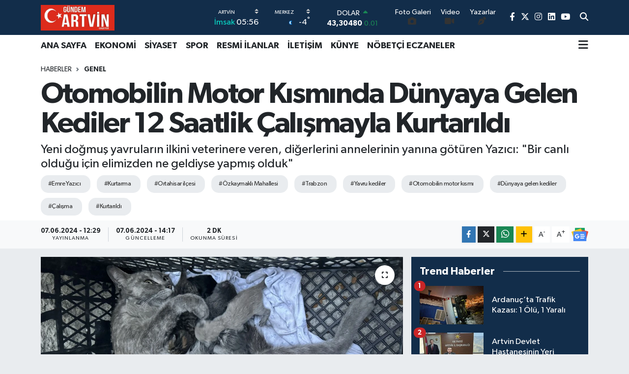

--- FILE ---
content_type: text/html; charset=UTF-8
request_url: https://www.gundemartvin.com/otomobilin-motor-kisminda-dunyaya-gelen-kediler-12-saatlik-calismayla-kurtarildi
body_size: 26840
content:
<!DOCTYPE html>
<html lang="tr" data-theme="flow">
<head>
<link rel="dns-prefetch" href="//www.gundemartvin.com">
<link rel="dns-prefetch" href="//gundemartvincom.teimg.com">
<link rel="dns-prefetch" href="//static.tebilisim.com">
<link rel="dns-prefetch" href="//cdn.p.analitik.bik.gov.tr">
<link rel="dns-prefetch" href="//www.googletagmanager.com">
<link rel="dns-prefetch" href="//www.facebook.com">
<link rel="dns-prefetch" href="//www.twitter.com">
<link rel="dns-prefetch" href="//www.instagram.com">
<link rel="dns-prefetch" href="//www.linkedin.com">
<link rel="dns-prefetch" href="//www.youtube.com">
<link rel="dns-prefetch" href="//api.whatsapp.com">
<link rel="dns-prefetch" href="//www.w3.org">
<link rel="dns-prefetch" href="//x.com">
<link rel="dns-prefetch" href="//pinterest.com">
<link rel="dns-prefetch" href="//t.me">
<link rel="dns-prefetch" href="//news.google.com">
<link rel="dns-prefetch" href="//facebook.com">
<link rel="dns-prefetch" href="//apps.apple.com">
<link rel="dns-prefetch" href="//play.google.com">
<link rel="dns-prefetch" href="//tebilisim.com">
<link rel="dns-prefetch" href="//twitter.com">

    <meta charset="utf-8">
<title>Otomobilin Motor Kısmında Dünyaya Gelen Kediler 12 Saatlik Çalışmayla Kurtarıldı</title>
<meta name="description" content="Yeni doğmuş yavruların ilkini veterinere veren, diğerlerini annelerinin yanına götüren Yazıcı:
&quot;Bir canlı olduğu için elimizden ne geldiyse yapmış olduk&quot;">
<meta name="keywords" content="Emre Yazıcı, Kurtarma, Ortahisar ilçesi, Özkaymaklı Mahallesi, Trabzon, yavru kediler, Otomobilin motor kısmı, dünyaya gelen kediler, çalışma, kurtarıldı">
<link rel="canonical" href="https://www.gundemartvin.com/otomobilin-motor-kisminda-dunyaya-gelen-kediler-12-saatlik-calismayla-kurtarildi">
<meta name="viewport" content="width=device-width,initial-scale=1">
<meta name="X-UA-Compatible" content="IE=edge">
<meta name="robots" content="max-image-preview:large">
<meta name="theme-color" content="#122d4a">
<meta name="apple-itunes-app" content="app/g%C3%BCndem-artvin/id6448328638">
<meta name="google-play-app" content="apps/details?id=com.gundemartvin">
<meta name="title" content="Otomobilin Motor Kısmında Dünyaya Gelen Kediler 12 Saatlik Çalışmayla Kurtarıldı">
<meta name="articleSection" content="news">
<meta name="datePublished" content="2024-06-07T12:29:00+03:00">
<meta name="dateModified" content="2024-06-07T14:17:58+03:00">
<meta name="articleAuthor" content="Anadolu Haber Ajansı">
<meta name="author" content="Anadolu Haber Ajansı">
<link rel="amphtml" href="https://www.gundemartvin.com/otomobilin-motor-kisminda-dunyaya-gelen-kediler-12-saatlik-calismayla-kurtarildi/amp">
<meta property="og:site_name" content="Gündem Artvin">
<meta property="og:title" content="Otomobilin Motor Kısmında Dünyaya Gelen Kediler 12 Saatlik Çalışmayla Kurtarıldı">
<meta property="og:description" content="Yeni doğmuş yavruların ilkini veterinere veren, diğerlerini annelerinin yanına götüren Yazıcı:
&quot;Bir canlı olduğu için elimizden ne geldiyse yapmış olduk&quot;">
<meta property="og:url" content="https://www.gundemartvin.com/otomobilin-motor-kisminda-dunyaya-gelen-kediler-12-saatlik-calismayla-kurtarildi">
<meta property="og:image" content="https://gundemartvincom.teimg.com/crop/1280x720/gundemartvin-com/uploads/2024/06/agency/aa/otomobilin-motor-kisminda-dunyaya-gelen-kediler-12-saatlik-calismayla-kurtarildi.jpg">
<meta property="og:image:width" content="1280">
<meta property="og:image:height" content="720">
<meta property="og:image:alt" content="Otomobilin Motor Kısmında Dünyaya Gelen Kediler 12 Saatlik Çalışmayla Kurtarıldı">
<meta property="og:article:published_time" content="2024-06-07T12:29:00+03:00">
<meta property="og:article:modified_time" content="2024-06-07T14:17:58+03:00">
<meta property="og:type" content="article">
<meta name="twitter:card" content="summary_large_image">
<meta name="twitter:site" content="@gundemartvingzt">
<meta name="twitter:title" content="Otomobilin Motor Kısmında Dünyaya Gelen Kediler 12 Saatlik Çalışmayla Kurtarıldı">
<meta name="twitter:description" content="Yeni doğmuş yavruların ilkini veterinere veren, diğerlerini annelerinin yanına götüren Yazıcı:
&quot;Bir canlı olduğu için elimizden ne geldiyse yapmış olduk&quot;">
<meta name="twitter:image" content="https://gundemartvincom.teimg.com/crop/1280x720/gundemartvin-com/uploads/2024/06/agency/aa/otomobilin-motor-kisminda-dunyaya-gelen-kediler-12-saatlik-calismayla-kurtarildi.jpg">
<meta name="twitter:url" content="https://www.gundemartvin.com/otomobilin-motor-kisminda-dunyaya-gelen-kediler-12-saatlik-calismayla-kurtarildi">
<link rel="shortcut icon" type="image/x-icon" href="https://gundemartvincom.teimg.com/gundemartvin-com/uploads/2023/09/medya/eylul-2023/16x16.png">
<link rel="manifest" href="https://www.gundemartvin.com/manifest.json?v=6.6.4" />
<link rel="preload" href="https://static.tebilisim.com/flow/assets/css/font-awesome/fa-solid-900.woff2" as="font" type="font/woff2" crossorigin />
<link rel="preload" href="https://static.tebilisim.com/flow/assets/css/font-awesome/fa-brands-400.woff2" as="font" type="font/woff2" crossorigin />
<link rel="preload" href="https://static.tebilisim.com/flow/assets/css/weather-icons/font/weathericons-regular-webfont.woff2" as="font" type="font/woff2" crossorigin />
<link rel="preload" href="https://static.tebilisim.com/flow/vendor/te/fonts/gibson/Gibson-Bold.woff2" as="font" type="font/woff2" crossorigin />
<link rel="preload" href="https://static.tebilisim.com/flow/vendor/te/fonts/gibson/Gibson-BoldItalic.woff2" as="font" type="font/woff2" crossorigin />
<link rel="preload" href="https://static.tebilisim.com/flow/vendor/te/fonts/gibson/Gibson-Italic.woff2" as="font" type="font/woff2" crossorigin />
<link rel="preload" href="https://static.tebilisim.com/flow/vendor/te/fonts/gibson/Gibson-Light.woff2" as="font" type="font/woff2" crossorigin />
<link rel="preload" href="https://static.tebilisim.com/flow/vendor/te/fonts/gibson/Gibson-LightItalic.woff2" as="font" type="font/woff2" crossorigin />
<link rel="preload" href="https://static.tebilisim.com/flow/vendor/te/fonts/gibson/Gibson-SemiBold.woff2" as="font" type="font/woff2" crossorigin />
<link rel="preload" href="https://static.tebilisim.com/flow/vendor/te/fonts/gibson/Gibson-SemiBoldItalic.woff2" as="font" type="font/woff2" crossorigin />
<link rel="preload" href="https://static.tebilisim.com/flow/vendor/te/fonts/gibson/Gibson.woff2" as="font" type="font/woff2" crossorigin />


<link rel="preload" as="style" href="https://static.tebilisim.com/flow/vendor/te/fonts/gibson.css?v=6.6.4">
<link rel="stylesheet" href="https://static.tebilisim.com/flow/vendor/te/fonts/gibson.css?v=6.6.4">

<link rel="preload" as="image" href="https://gundemartvincom.teimg.com/crop/1280x720/gundemartvin-com/uploads/2024/06/agency/aa/otomobilin-motor-kisminda-dunyaya-gelen-kediler-12-saatlik-calismayla-kurtarildi.jpg">
<style>:root {
        --te-link-color: #333;
        --te-link-hover-color: #000;
        --te-font: "Gibson";
        --te-secondary-font: "Gibson";
        --te-h1-font-size: 60px;
        --te-color: #122d4a;
        --te-hover-color: #194c82;
        --mm-ocd-width: 85%!important; /*  Mobil Menü Genişliği */
        --swiper-theme-color: var(--te-color)!important;
        --header-13-color: #ffc107;
    }</style><link rel="preload" as="style" href="https://static.tebilisim.com/flow/assets/vendor/bootstrap/css/bootstrap.min.css?v=6.6.4">
<link rel="stylesheet" href="https://static.tebilisim.com/flow/assets/vendor/bootstrap/css/bootstrap.min.css?v=6.6.4">
<link rel="preload" as="style" href="https://static.tebilisim.com/flow/assets/css/app6.6.4.min.css">
<link rel="stylesheet" href="https://static.tebilisim.com/flow/assets/css/app6.6.4.min.css">



<script type="application/ld+json">{"@context":"https:\/\/schema.org","@type":"WebSite","url":"https:\/\/www.gundemartvin.com","potentialAction":{"@type":"SearchAction","target":"https:\/\/www.gundemartvin.com\/arama?q={query}","query-input":"required name=query"}}</script>

<script type="application/ld+json">{"@context":"https:\/\/schema.org","@type":"NewsMediaOrganization","url":"https:\/\/www.gundemartvin.com","name":"G\u00fcndem Artvin","logo":"https:\/\/gundemartvincom.teimg.com\/gundemartvin-com\/uploads\/2023\/03\/gundemartvin.jpg","sameAs":["https:\/\/www.facebook.com\/gundemartvingazetesi","https:\/\/www.twitter.com\/gundemartvingzt","https:\/\/www.linkedin.com\/in\/g%C3%BCndem-artvin-gazetesi-848787255\/","https:\/\/www.youtube.com\/@GundemArtvin","https:\/\/www.instagram.com\/gundemartvin"]}</script>

<script type="application/ld+json">{"@context":"https:\/\/schema.org","@graph":[{"@type":"SiteNavigationElement","name":"Ana Sayfa","url":"https:\/\/www.gundemartvin.com","@id":"https:\/\/www.gundemartvin.com"},{"@type":"SiteNavigationElement","name":"EKONOM\u0130","url":"https:\/\/www.gundemartvin.com\/ekonomi","@id":"https:\/\/www.gundemartvin.com\/ekonomi"},{"@type":"SiteNavigationElement","name":"S\u0130YASET","url":"https:\/\/www.gundemartvin.com\/siyaset","@id":"https:\/\/www.gundemartvin.com\/siyaset"},{"@type":"SiteNavigationElement","name":"SPOR","url":"https:\/\/www.gundemartvin.com\/spor","@id":"https:\/\/www.gundemartvin.com\/spor"},{"@type":"SiteNavigationElement","name":"E\u011e\u0130T\u0130M","url":"https:\/\/www.gundemartvin.com\/egitim","@id":"https:\/\/www.gundemartvin.com\/egitim"},{"@type":"SiteNavigationElement","name":"SA\u011eLIK","url":"https:\/\/www.gundemartvin.com\/saglik","@id":"https:\/\/www.gundemartvin.com\/saglik"},{"@type":"SiteNavigationElement","name":"TEKNOLOJ\u0130","url":"https:\/\/www.gundemartvin.com\/teknoloji","@id":"https:\/\/www.gundemartvin.com\/teknoloji"},{"@type":"SiteNavigationElement","name":"K\u00dcLT\u00dcR - SANAT","url":"https:\/\/www.gundemartvin.com\/kultur-sanat","@id":"https:\/\/www.gundemartvin.com\/kultur-sanat"},{"@type":"SiteNavigationElement","name":"DO\u011eA","url":"https:\/\/www.gundemartvin.com\/doga","@id":"https:\/\/www.gundemartvin.com\/doga"},{"@type":"SiteNavigationElement","name":"Genel","url":"https:\/\/www.gundemartvin.com\/genel","@id":"https:\/\/www.gundemartvin.com\/genel"},{"@type":"SiteNavigationElement","name":"ARTV\u0130N","url":"https:\/\/www.gundemartvin.com\/artvin","@id":"https:\/\/www.gundemartvin.com\/artvin"},{"@type":"SiteNavigationElement","name":"ARHAV\u0130","url":"https:\/\/www.gundemartvin.com\/arhavi","@id":"https:\/\/www.gundemartvin.com\/arhavi"},{"@type":"SiteNavigationElement","name":"HOPA","url":"https:\/\/www.gundemartvin.com\/hopa","@id":"https:\/\/www.gundemartvin.com\/hopa"},{"@type":"SiteNavigationElement","name":"BOR\u00c7KA","url":"https:\/\/www.gundemartvin.com\/borcka","@id":"https:\/\/www.gundemartvin.com\/borcka"},{"@type":"SiteNavigationElement","name":"KEMALPA\u015eA","url":"https:\/\/www.gundemartvin.com\/kemalpasa","@id":"https:\/\/www.gundemartvin.com\/kemalpasa"},{"@type":"SiteNavigationElement","name":"\u015eAV\u015eAT","url":"https:\/\/www.gundemartvin.com\/savsat","@id":"https:\/\/www.gundemartvin.com\/savsat"},{"@type":"SiteNavigationElement","name":"MURGUL","url":"https:\/\/www.gundemartvin.com\/murgul","@id":"https:\/\/www.gundemartvin.com\/murgul"},{"@type":"SiteNavigationElement","name":"YUSUFEL\u0130","url":"https:\/\/www.gundemartvin.com\/yusufeli","@id":"https:\/\/www.gundemartvin.com\/yusufeli"},{"@type":"SiteNavigationElement","name":"ARDANU\u00c7","url":"https:\/\/www.gundemartvin.com\/ardanuc","@id":"https:\/\/www.gundemartvin.com\/ardanuc"},{"@type":"SiteNavigationElement","name":"G\u00dcNDEM","url":"https:\/\/www.gundemartvin.com\/gundem","@id":"https:\/\/www.gundemartvin.com\/gundem"},{"@type":"SiteNavigationElement","name":"Politika","url":"https:\/\/www.gundemartvin.com\/politika","@id":"https:\/\/www.gundemartvin.com\/politika"},{"@type":"SiteNavigationElement","name":"Resmi \u0130lanlar","url":"https:\/\/www.gundemartvin.com\/resmi-ilanlar","@id":"https:\/\/www.gundemartvin.com\/resmi-ilanlar"},{"@type":"SiteNavigationElement","name":"D\u00dcNYA","url":"https:\/\/www.gundemartvin.com\/dunya","@id":"https:\/\/www.gundemartvin.com\/dunya"},{"@type":"SiteNavigationElement","name":"Ya\u015fam","url":"https:\/\/www.gundemartvin.com\/yasam","@id":"https:\/\/www.gundemartvin.com\/yasam"},{"@type":"SiteNavigationElement","name":"Bilim","url":"https:\/\/www.gundemartvin.com\/bilim","@id":"https:\/\/www.gundemartvin.com\/bilim"},{"@type":"SiteNavigationElement","name":"Bilim, teknoloji","url":"https:\/\/www.gundemartvin.com\/bilim-teknoloji","@id":"https:\/\/www.gundemartvin.com\/bilim-teknoloji"},{"@type":"SiteNavigationElement","name":"Bilim ve teknoloji","url":"https:\/\/www.gundemartvin.com\/bilim-ve-teknoloji","@id":"https:\/\/www.gundemartvin.com\/bilim-ve-teknoloji"},{"@type":"SiteNavigationElement","name":"T bilisi","url":"https:\/\/www.gundemartvin.com\/t-bilisi","@id":"https:\/\/www.gundemartvin.com\/t-bilisi"},{"@type":"SiteNavigationElement","name":"\u0130leti\u015fim","url":"https:\/\/www.gundemartvin.com\/iletisim","@id":"https:\/\/www.gundemartvin.com\/iletisim"},{"@type":"SiteNavigationElement","name":"Yay\u0131n \u0130lkeleri","url":"https:\/\/www.gundemartvin.com\/yayin-ilkeleri","@id":"https:\/\/www.gundemartvin.com\/yayin-ilkeleri"},{"@type":"SiteNavigationElement","name":"Kurallar","url":"https:\/\/www.gundemartvin.com\/kurallar","@id":"https:\/\/www.gundemartvin.com\/kurallar"},{"@type":"SiteNavigationElement","name":"Gizlilik","url":"https:\/\/www.gundemartvin.com\/gizlilik","@id":"https:\/\/www.gundemartvin.com\/gizlilik"},{"@type":"SiteNavigationElement","name":"Kullan\u0131c\u0131 S\u00f6zle\u015fmesi","url":"https:\/\/www.gundemartvin.com\/kullanici-sozlesmesi","@id":"https:\/\/www.gundemartvin.com\/kullanici-sozlesmesi"},{"@type":"SiteNavigationElement","name":"Veri Politikas\u0131","url":"https:\/\/www.gundemartvin.com\/veri-politikasi","@id":"https:\/\/www.gundemartvin.com\/veri-politikasi"},{"@type":"SiteNavigationElement","name":"Artvin N\u00f6bet\u00e7i Eczaneler","url":"https:\/\/www.gundemartvin.com\/artvin-nobetci-eczaneler","@id":"https:\/\/www.gundemartvin.com\/artvin-nobetci-eczaneler"},{"@type":"SiteNavigationElement","name":"Gizlilik S\u00f6zle\u015fmesi","url":"https:\/\/www.gundemartvin.com\/gizlilik-sozlesmesi","@id":"https:\/\/www.gundemartvin.com\/gizlilik-sozlesmesi"},{"@type":"SiteNavigationElement","name":"\u201cSanat Alt\u0131n Bileziktir\u201d","url":"https:\/\/www.gundemartvin.com\/sanat-altin-bileziktir","@id":"https:\/\/www.gundemartvin.com\/sanat-altin-bileziktir"},{"@type":"SiteNavigationElement","name":"Yazarlar","url":"https:\/\/www.gundemartvin.com\/yazarlar","@id":"https:\/\/www.gundemartvin.com\/yazarlar"},{"@type":"SiteNavigationElement","name":"Foto Galeri","url":"https:\/\/www.gundemartvin.com\/foto-galeri","@id":"https:\/\/www.gundemartvin.com\/foto-galeri"},{"@type":"SiteNavigationElement","name":"Video Galeri","url":"https:\/\/www.gundemartvin.com\/video","@id":"https:\/\/www.gundemartvin.com\/video"},{"@type":"SiteNavigationElement","name":"Biyografiler","url":"https:\/\/www.gundemartvin.com\/biyografi","@id":"https:\/\/www.gundemartvin.com\/biyografi"},{"@type":"SiteNavigationElement","name":"Seri \u0130lanlar","url":"https:\/\/www.gundemartvin.com\/ilan","@id":"https:\/\/www.gundemartvin.com\/ilan"},{"@type":"SiteNavigationElement","name":"R\u00f6portajlar","url":"https:\/\/www.gundemartvin.com\/roportaj","@id":"https:\/\/www.gundemartvin.com\/roportaj"},{"@type":"SiteNavigationElement","name":"Anketler","url":"https:\/\/www.gundemartvin.com\/anketler","@id":"https:\/\/www.gundemartvin.com\/anketler"},{"@type":"SiteNavigationElement","name":"Merkez Bug\u00fcn, Yar\u0131n ve 1 Haftal\u0131k Hava Durumu Tahmini","url":"https:\/\/www.gundemartvin.com\/merkez-hava-durumu","@id":"https:\/\/www.gundemartvin.com\/merkez-hava-durumu"},{"@type":"SiteNavigationElement","name":"Merkez Namaz Vakitleri","url":"https:\/\/www.gundemartvin.com\/merkez-namaz-vakitleri","@id":"https:\/\/www.gundemartvin.com\/merkez-namaz-vakitleri"},{"@type":"SiteNavigationElement","name":"Puan Durumu ve Fikst\u00fcr","url":"https:\/\/www.gundemartvin.com\/futbol\/st-super-lig-puan-durumu-ve-fikstur","@id":"https:\/\/www.gundemartvin.com\/futbol\/st-super-lig-puan-durumu-ve-fikstur"}]}</script>

<script type="application/ld+json">{"@context":"https:\/\/schema.org","@type":"BreadcrumbList","itemListElement":[{"@type":"ListItem","position":1,"item":{"@type":"Thing","@id":"https:\/\/www.gundemartvin.com","name":"Haberler"}},{"@type":"ListItem","position":2,"item":{"@type":"Thing","@id":"https:\/\/www.gundemartvin.com\/genel","name":"Genel"}},{"@type":"ListItem","position":3,"item":{"@type":"Thing","@id":"https:\/\/www.gundemartvin.com\/otomobilin-motor-kisminda-dunyaya-gelen-kediler-12-saatlik-calismayla-kurtarildi","name":"Otomobilin Motor K\u0131sm\u0131nda D\u00fcnyaya Gelen Kediler 12 Saatlik \u00c7al\u0131\u015fmayla Kurtar\u0131ld\u0131"}}]}</script>
<script type="application/ld+json">{"@context":"https:\/\/schema.org","@type":"NewsArticle","headline":"Otomobilin Motor K\u0131sm\u0131nda D\u00fcnyaya Gelen Kediler 12 Saatlik \u00c7al\u0131\u015fmayla Kurtar\u0131ld\u0131","articleSection":"Genel","dateCreated":"2024-06-07T12:29:00+03:00","datePublished":"2024-06-07T12:29:00+03:00","dateModified":"2024-06-07T14:17:58+03:00","wordCount":540,"genre":"news","mainEntityOfPage":{"@type":"WebPage","@id":"https:\/\/www.gundemartvin.com\/otomobilin-motor-kisminda-dunyaya-gelen-kediler-12-saatlik-calismayla-kurtarildi"},"articleBody":"Trabzonlu Emre Yaz\u0131c\u0131, otomobilinin motor k\u0131sm\u0131nda s\u0131k\u0131\u015fan 3 yeni do\u011fan kediyi, yakla\u015f\u0131k 12 saatlik m\u00fccadele sonucu kurtard\u0131.\r\n\r\nOrtahisar il\u00e7esine ba\u011fl\u0131 \u00d6zkaymakl\u0131 Mahallesi'ndeki bir sitede ya\u015fayan Yaz\u0131c\u0131, sabah saatlerinde Kemerkaya Mahallesi'ne gitmek \u00fczere otomobiline bindi. Seyir halindeyken otomobilinin alt\u0131ndan bir kedinin \u00e7\u0131kt\u0131\u011f\u0131n\u0131 fark eden Yaz\u0131c\u0131, arkada\u015f\u0131n\u0131n \u00e7al\u0131\u015ft\u0131\u011f\u0131 otoparka geldi.\r\n\r\nYaz\u0131c\u0131, park etti\u011fi arac\u0131ndan gelen ses \u00fczerine arkada\u015flar\u0131yla otomobilinin alt k\u0131sm\u0131n\u0131 inceledi\u011finde yeni do\u011fmu\u015f kediyi g\u00f6rd\u00fc.\r\n\r\nKendi imkanlar\u0131yla kediyi s\u0131k\u0131\u015ft\u0131\u011f\u0131 yerden \u00e7\u0131karan Yaz\u0131c\u0131, bulundu\u011fu yere veteriner hekim \u00e7a\u011f\u0131rd\u0131. Park alan\u0131na gelen veteriner hekim, muayene etti\u011fi yavruyu beslenmesi i\u00e7in ba\u015fka bir anne kedinin yan\u0131na g\u00f6t\u00fcrd\u00fc.\r\n\r\nYaz\u0131c\u0131, yakla\u015f\u0131k 1 saat sonra arac\u0131ndan tekrar kedi sesi gelmesi \u00fczerine di\u011fer yavrular\u0131 da kurtarmak i\u00e7in uzun u\u011fra\u015flar verdi. Yaz\u0131c\u0131, ba\u015far\u0131l\u0131 olamay\u0131nca sanayi sitesinden oto tamircisi iki arkada\u015f\u0131n\u0131 \u00e7a\u011f\u0131rd\u0131. Yaz\u0131c\u0131, arkada\u015flar\u0131n\u0131n da deste\u011fiyle takozla kald\u0131r\u0131lan arac\u0131n\u0131n motor muhafaza k\u0131sm\u0131n\u0131 s\u00f6kerek iki yavruyu kurtard\u0131.\r\n\r\nYakla\u015f\u0131k 12 saat yo\u011fun \u00e7aba sarf eden Emre Yaz\u0131c\u0131, kurtard\u0131\u011f\u0131 iki yavruyu site \u00e7evresinde bulunan annelerine kavu\u015fturdu.\r\n\r\n- \"Kedinin do\u011fum yapt\u0131\u011f\u0131n\u0131 hi\u00e7 d\u00fc\u015f\u00fcnmedik\"\r\n\r\nEmre Yaz\u0131c\u0131, evinin \u00f6n\u00fcndeki rampada, dikiz aynas\u0131ndan anne kedinin otomobilin alt\u0131ndan \u00e7\u0131kt\u0131\u011f\u0131n\u0131 g\u00f6rd\u00fc\u011f\u00fcn\u00fc s\u00f6yledi.\r\n\r\nKedinin do\u011fum yapt\u0131\u011f\u0131n\u0131 d\u00fc\u015f\u00fcnmedi\u011fini dile getiren Yaz\u0131c\u0131, \"Sonras\u0131nda otoparka geldim. Burada dururken yavru kedi sesi duymu\u015ftum ama kendi arac\u0131mdan geldi\u011fiyle alakal\u0131 bir d\u00fc\u015f\u00fcncem olmad\u0131. Sonras\u0131nda ses biraz daha yo\u011funla\u015f\u0131nca e\u011fildim, bakt\u0131m, benim arabamdan geliyordu.\" dedi.\r\n\r\nYaz\u0131c\u0131, ilk yavruyu kurtard\u0131ktan sonra di\u011fer ikisini de uzun u\u011fra\u015flar sonucu arac\u0131n\u0131n motor k\u0131sm\u0131ndan \u00e7\u0131kar\u0131p anne kedinin oldu\u011fu siteye g\u00f6t\u00fcrd\u00fc\u011f\u00fcn\u00fc anlatarak, \"Orada oturan vatanda\u015fa b\u00f6yle bir do\u011fum oldu\u011funu s\u00f6yledim. Kedinin do\u011fum yapt\u0131\u011f\u0131n\u0131 biliyordu. Anne kedi zaten g\u00fcn boyunca yavrular\u0131n\u0131 arama ama\u00e7l\u0131 ba\u011f\u0131r\u0131yormu\u015f. Kutunun i\u00e7indeki kedileri annenin bulundu\u011fu yere b\u0131rakt\u0131k. Aradan yar\u0131m saat ge\u00e7ince anne kedi gelip yavrular\u0131n\u0131 oradan alm\u0131\u015f. Mutlu bir sonla bu i\u015fi tamamlad\u0131k.\" diye konu\u015ftu.\r\n\r\nYaz\u0131c\u0131, sabah 8.00'den ak\u015fam 20.00'ye kadar hayvanlar\u0131 kurtarmak i\u00e7in gayret ettiklerini belirterek, \"Arkada\u015flar\u0131mla seferber olduk, sonu\u00e7ta dilsiz hayvan. Bir canl\u0131 oldu\u011fu i\u00e7in elimizden ne geldiyse yapm\u0131\u015f olduk.\" diye konu\u015ftu.\r\n\r\nSite sakinlerinden Hacer G\u00f6k de kedilerin annesi \"Tur\u015fu Han\"\u0131 sitede bakt\u0131klar\u0131n\u0131 s\u00f6yledi.\r\n\r\nKedinin kendisinden hi\u00e7 ayr\u0131lmad\u0131\u011f\u0131n\u0131 anlatan G\u00f6k, \"Hamileydi, s\u00fcrekli pe\u015fimde dolan\u0131yordu. Sitede nereye gidersem pe\u015fime geliyordu. Ben de onu yedirip i\u00e7iriyordum.\" ifadesini kulland\u0131.\r\n\r\nG\u00f6k, kedinin bir s\u00fcre g\u00f6zden kayboldu\u011funu s\u00f6yleyerek, Emre Yaz\u0131c\u0131'n\u0131n, arabas\u0131n\u0131n motorunda do\u011furan kedinin yavrular\u0131n\u0131 kendisine getirdi\u011fini aktard\u0131.\r\n\r\nKedilere site halk\u0131 olarak bakt\u0131klar\u0131na dikkati \u00e7eken G\u00f6k, sitedeki \u00e7ocuklar\u0131n da kedileri \u00e7ok sevdi\u011fini s\u00f6zlerine ekledi.\r\n\r\n\r\n\r\nAA","description":"Yeni do\u011fmu\u015f yavrular\u0131n ilkini veterinere veren, di\u011ferlerini annelerinin yan\u0131na g\u00f6t\u00fcren Yaz\u0131c\u0131:\r \"Bir canl\u0131 oldu\u011fu i\u00e7in elimizden ne geldiyse yapm\u0131\u015f olduk\"","inLanguage":"tr-TR","keywords":["Emre Yaz\u0131c\u0131","Kurtarma","Ortahisar il\u00e7esi","\u00d6zkaymakl\u0131 Mahallesi","Trabzon","yavru kediler","Otomobilin motor k\u0131sm\u0131","d\u00fcnyaya gelen kediler","\u00e7al\u0131\u015fma","kurtar\u0131ld\u0131"],"image":{"@type":"ImageObject","url":"https:\/\/gundemartvincom.teimg.com\/crop\/1280x720\/gundemartvin-com\/uploads\/2024\/06\/agency\/aa\/otomobilin-motor-kisminda-dunyaya-gelen-kediler-12-saatlik-calismayla-kurtarildi.jpg","width":"1280","height":"720","caption":"Otomobilin Motor K\u0131sm\u0131nda D\u00fcnyaya Gelen Kediler 12 Saatlik \u00c7al\u0131\u015fmayla Kurtar\u0131ld\u0131"},"publishingPrinciples":"https:\/\/www.gundemartvin.com\/gizlilik-sozlesmesi","isFamilyFriendly":"http:\/\/schema.org\/True","isAccessibleForFree":"http:\/\/schema.org\/True","publisher":{"@type":"Organization","name":"G\u00fcndem Artvin","image":"https:\/\/gundemartvincom.teimg.com\/gundemartvin-com\/uploads\/2023\/03\/gundemartvin.jpg","logo":{"@type":"ImageObject","url":"https:\/\/gundemartvincom.teimg.com\/gundemartvin-com\/uploads\/2023\/03\/gundemartvin.jpg","width":"640","height":"375"}},"author":{"@type":"Person","name":"Haber Portal\u0131","honorificPrefix":"","jobTitle":"","url":null}}</script>




<script type="ea4e4dce20f52aa1326d49c0-text/javascript">!function(){var t=document.createElement("script");t.setAttribute("src",'https://cdn.p.analitik.bik.gov.tr/tracker'+(typeof Intl!=="undefined"?(typeof (Intl||"").PluralRules!=="undefined"?'1':typeof Promise!=="undefined"?'2':typeof MutationObserver!=='undefined'?'3':'4'):'4')+'.js'),t.setAttribute("data-website-id","35990e5a-6481-4bb2-a278-3b9318030370"),t.setAttribute("data-host-url",'//35990e5a-6481-4bb2-a278-3b9318030370.collector.p.analitik.bik.gov.tr'),document.head.appendChild(t)}();</script>
<meta name="yandex-verification" content="40f7c83489c2b39b" />
<meta name="msvalidate.01" content="17956E0CABB26B984672728BE17DA25E" />
<meta name="msvalidate.01" content="7F532410A0CFCC9F08930F80621650C5" />



<script async data-cfasync="false"
	src="https://www.googletagmanager.com/gtag/js?id=G-ECJPLPNF4N"></script>
<script data-cfasync="false">
	window.dataLayer = window.dataLayer || [];
	  function gtag(){dataLayer.push(arguments);}
	  gtag('js', new Date());
	  gtag('config', 'G-ECJPLPNF4N');
</script>




</head>




<body class="d-flex flex-column min-vh-100">

    
    

    <header class="header-8">
    <nav class="top-header navbar navbar-expand-lg navbar-dark bg-te-color py-1">
        <div class="container">
                            <a class="navbar-brand me-0" href="/" title="Gündem Artvin">
                <img src="https://gundemartvincom.teimg.com/gundemartvin-com/uploads/2023/03/gundemartvin.jpg" alt="Gündem Artvin" width="150" height="40" class="light-mode img-fluid flow-logo">
<img src="https://gundemartvincom.teimg.com/gundemartvin-com/uploads/2023/03/gundemartvin.jpg" alt="Gündem Artvin" width="150" height="40" class="dark-mode img-fluid flow-logo d-none">

            </a>
            
            <div class="header-widgets d-lg-flex justify-content-end align-items-center d-none">

                                    <!-- HAVA DURUMU -->

<input type="hidden" name="widget_setting_weathercity" value="41.18161000,41.82172000" />

    
        
        <div class="prayer-top d-none d-lg-flex justify-content-between flex-column">
            <select class="form-select border-0 bg-transparent text-white" name="city" onchange="if (!window.__cfRLUnblockHandlers) return false; window.location.href=this.value" data-cf-modified-ea4e4dce20f52aa1326d49c0-="">
            <option value="/adana-namaz-vakitleri" >Adana</option>
            <option value="/adiyaman-namaz-vakitleri" >Adıyaman</option>
            <option value="/afyonkarahisar-namaz-vakitleri" >Afyonkarahisar</option>
            <option value="/agri-namaz-vakitleri" >Ağrı</option>
            <option value="/aksaray-namaz-vakitleri" >Aksaray</option>
            <option value="/amasya-namaz-vakitleri" >Amasya</option>
            <option value="/ankara-namaz-vakitleri" >Ankara</option>
            <option value="/antalya-namaz-vakitleri" >Antalya</option>
            <option value="/ardahan-namaz-vakitleri" >Ardahan</option>
            <option value="/artvin-namaz-vakitleri"  selected >Artvin</option>
            <option value="/aydin-namaz-vakitleri" >Aydın</option>
            <option value="/balikesir-namaz-vakitleri" >Balıkesir</option>
            <option value="/bartin-namaz-vakitleri" >Bartın</option>
            <option value="/batman-namaz-vakitleri" >Batman</option>
            <option value="/bayburt-namaz-vakitleri" >Bayburt</option>
            <option value="/bilecik-namaz-vakitleri" >Bilecik</option>
            <option value="/bingol-namaz-vakitleri" >Bingöl</option>
            <option value="/bitlis-namaz-vakitleri" >Bitlis</option>
            <option value="/bolu-namaz-vakitleri" >Bolu</option>
            <option value="/burdur-namaz-vakitleri" >Burdur</option>
            <option value="/bursa-namaz-vakitleri" >Bursa</option>
            <option value="/canakkale-namaz-vakitleri" >Çanakkale</option>
            <option value="/cankiri-namaz-vakitleri" >Çankırı</option>
            <option value="/corum-namaz-vakitleri" >Çorum</option>
            <option value="/denizli-namaz-vakitleri" >Denizli</option>
            <option value="/diyarbakir-namaz-vakitleri" >Diyarbakır</option>
            <option value="/duzce-namaz-vakitleri" >Düzce</option>
            <option value="/edirne-namaz-vakitleri" >Edirne</option>
            <option value="/elazig-namaz-vakitleri" >Elazığ</option>
            <option value="/erzincan-namaz-vakitleri" >Erzincan</option>
            <option value="/erzurum-namaz-vakitleri" >Erzurum</option>
            <option value="/eskisehir-namaz-vakitleri" >Eskişehir</option>
            <option value="/gaziantep-namaz-vakitleri" >Gaziantep</option>
            <option value="/giresun-namaz-vakitleri" >Giresun</option>
            <option value="/gumushane-namaz-vakitleri" >Gümüşhane</option>
            <option value="/hakkari-namaz-vakitleri" >Hakkâri</option>
            <option value="/hatay-namaz-vakitleri" >Hatay</option>
            <option value="/igdir-namaz-vakitleri" >Iğdır</option>
            <option value="/isparta-namaz-vakitleri" >Isparta</option>
            <option value="/istanbul-namaz-vakitleri" >İstanbul</option>
            <option value="/izmir-namaz-vakitleri" >İzmir</option>
            <option value="/kahramanmaras-namaz-vakitleri" >Kahramanmaraş</option>
            <option value="/karabuk-namaz-vakitleri" >Karabük</option>
            <option value="/karaman-namaz-vakitleri" >Karaman</option>
            <option value="/kars-namaz-vakitleri" >Kars</option>
            <option value="/kastamonu-namaz-vakitleri" >Kastamonu</option>
            <option value="/kayseri-namaz-vakitleri" >Kayseri</option>
            <option value="/kilis-namaz-vakitleri" >Kilis</option>
            <option value="/kirikkale-namaz-vakitleri" >Kırıkkale</option>
            <option value="/kirklareli-namaz-vakitleri" >Kırklareli</option>
            <option value="/kirsehir-namaz-vakitleri" >Kırşehir</option>
            <option value="/kocaeli-namaz-vakitleri" >Kocaeli</option>
            <option value="/konya-namaz-vakitleri" >Konya</option>
            <option value="/kutahya-namaz-vakitleri" >Kütahya</option>
            <option value="/malatya-namaz-vakitleri" >Malatya</option>
            <option value="/manisa-namaz-vakitleri" >Manisa</option>
            <option value="/mardin-namaz-vakitleri" >Mardin</option>
            <option value="/mersin-namaz-vakitleri" >Mersin</option>
            <option value="/mugla-namaz-vakitleri" >Muğla</option>
            <option value="/mus-namaz-vakitleri" >Muş</option>
            <option value="/nevsehir-namaz-vakitleri" >Nevşehir</option>
            <option value="/nigde-namaz-vakitleri" >Niğde</option>
            <option value="/ordu-namaz-vakitleri" >Ordu</option>
            <option value="/osmaniye-namaz-vakitleri" >Osmaniye</option>
            <option value="/rize-namaz-vakitleri" >Rize</option>
            <option value="/sakarya-namaz-vakitleri" >Sakarya</option>
            <option value="/samsun-namaz-vakitleri" >Samsun</option>
            <option value="/sanliurfa-namaz-vakitleri" >Şanlıurfa</option>
            <option value="/siirt-namaz-vakitleri" >Siirt</option>
            <option value="/sinop-namaz-vakitleri" >Sinop</option>
            <option value="/sivas-namaz-vakitleri" >Sivas</option>
            <option value="/sirnak-namaz-vakitleri" >Şırnak</option>
            <option value="/tekirdag-namaz-vakitleri" >Tekirdağ</option>
            <option value="/tokat-namaz-vakitleri" >Tokat</option>
            <option value="/trabzon-namaz-vakitleri" >Trabzon</option>
            <option value="/tunceli-namaz-vakitleri" >Tunceli</option>
            <option value="/usak-namaz-vakitleri" >Uşak</option>
            <option value="/van-namaz-vakitleri" >Van</option>
            <option value="/yalova-namaz-vakitleri" >Yalova</option>
            <option value="/yozgat-namaz-vakitleri" >Yozgat</option>
            <option value="/zonguldak-namaz-vakitleri" >Zonguldak</option>
    </select>

                        <div class="text-white text-end"> <span class="text-cyan">İmsak</span> 05:56
            </div>
                    </div>
        <div class="weather-top weather-widget d-none d-lg-flex justify-content-between flex-column">
            <div class="weather">
                <select class="form-select border-0 bg-transparent text-white" name="city">
        <option value="41.12738000,42.06292000" >Ardanuç</option>
        <option value="41.35121000,41.30456000" >Arhavi</option>
        <option value="41.35792000,41.66579000" >Borçka</option>
        <option value="41.39046000,41.41966000" >Hopa</option>
        <option value="41.48336000,41.52750000" >Kemalpaşa</option>
        <option value="41.18161000,41.82172000"  selected >Merkez</option>
        <option value="41.27937000,41.55514000" >Murgul</option>
        <option value="41.24027000,42.36109000" >Şavşat</option>
        <option value="40.82042000,41.53743000" >Yusufeli</option>
    </select>




            </div>
            <div class="weather-degree text-light text-end">
                <img src="//cdn.weatherapi.com/weather/64x64/night/113.png" class="condition" width="26" height="26" alt="-4"/>
                <span class="degree text-white">-4</span><sup>°</sup>
            </div>
        </div>

    
<div data-location='{"city":"TUXX0014"}' class="d-none"></div>


                    <!-- PİYASALAR -->
        <div class="parite-top position-relative overflow-hidden" style="height: 40px;">
        <div class="newsticker">
            <ul class="newsticker__h4 list-unstyled text-white small" data-header="8">
                <li class="newsticker__item dollar">
                    <div>DOLAR <i class="fa fa-caret-up text-success ms-1"></i> </div>
                    <div class="fw-bold d-inline-block">43,30480</div><span
                        class="text-success d-inline-block ms-1">0.01</span>
                </li>
                <li class="newsticker__item euro">
                    <div>EURO <i class="fa fa-caret-up text-success ms-1"></i> </div>
                    <div class="fw-bold d-inline-block">50,74900</div><span
                        class="text-success d-inline-block ms-1">0.05</span>
                </li>
                <li class="newsticker__item sterlin">
                    <div>STERLİN <i class="fa fa-caret-up text-success ms-1"></i> </div>
                    <div class="fw-bold d-inline-block">58,33360</div><span
                        class="text-success d-inline-block ms-1">0.13</span>
                </li>
                <li class="newsticker__item altin">
                    <div>G.ALTIN <i class="fa fa-caret-down text-danger ms-1"></i> </div>
                    <div class="fw-bold d-inline-block">6668,70000</div><span
                        class="text-danger d-inline-block ms-1">-0.63</span>
                </li>
                <li class="newsticker__item bist">
                    <div>BİST100 <i class="fa fa-caret-down text-danger ms-1"></i></div>
                    <div class="fw-bold d-inline-block">12.728,00</div><span class="text-danger d-inline-block ms-1">-61</span>
                </li>
                <li class="newsticker__item btc">
                    <div>BITCOIN <i class="fa fa-caret-up text-success ms-1"></i> </div>
                    <div class="fw-bold d-inline-block">89.387,48</div><span class="text-success d-inline-block ms-1">1.16</span>
                </li>
            </ul>
        </div>
    </div>
    

                                <div class="0">
    <a href="/foto-galeri" class="text-center d-block mt-1 " target="_self" title="Foto Galeri">
        <div class="small text-white lh-1">Foto Galeri</div>
        <i class="fa fa-camera me-1"></i>    </a>
</div>
<div class="1">
    <a href="/video" class="text-center d-block mt-1 " target="_self" title="Video">
        <div class="small text-white lh-1">Video</div>
        <i class="fa fa-video me-1"></i>    </a>
</div>
<div class="2">
    <a href="/yazarlar" class="text-center d-block mt-1 " target="_self" title="Yazarlar">
        <div class="small text-white lh-1">Yazarlar</div>
        <i class="fa fa-pen-nib me-1"></i>    </a>
</div>


                <div class="top-social-media">
                                        <a href="https://www.facebook.com/gundemartvingazetesi" class="ms-2" target="_blank" rel="nofollow noreferrer noopener"><i class="fab fa-facebook-f text-white"></i></a>
                                                            <a href="https://www.twitter.com/gundemartvingzt" class="ms-2" target="_blank" rel="nofollow noreferrer noopener"><i class="fab fa-x-twitter text-white"></i></a>
                                                            <a href="https://www.instagram.com/gundemartvin" class="ms-2" target="_blank" rel="nofollow noreferrer noopener"><i class="fab fa-instagram text-white"></i></a>
                                                            <a href="https://www.linkedin.com/in/g%C3%BCndem-artvin-gazetesi-848787255/" class="ms-2" target="_blank" rel="nofollow noreferrer noopener"><i class="fab fa-linkedin text-white"></i></a>
                                                            <a href="https://www.youtube.com/@GundemArtvin" class="ms-2" target="_blank" rel="nofollow noreferrer noopener"><i class="fab fa-youtube text-white"></i></a>
                                                        </div>
                <div class="search-top">
                    <a href="/arama" class="d-block" title="Ara">
                        <i class="fa fa-search text-white"></i>
                    </a>
                </div>
            </div>
            <ul class="nav d-lg-none px-2">
                
                <li class="nav-item"><a href="/arama" class="me-2 text-white" title="Ara"><i class="fa fa-search fa-lg"></i></a></li>
                <li class="nav-item"><a href="#menu" title="Ana Menü" class="text-white"><i class="fa fa-bars fa-lg"></i></a></li>
            </ul>
        </div>
    </nav>
    <div class="main-menu navbar navbar-expand-lg d-none d-lg-block bg-white">
        <div class="container">
            <ul  class="nav fw-semibold">
        <li class="nav-item   ">
        <a href="/" class="nav-link text-dark" target="_self" title="ANA SAYFA">ANA SAYFA</a>
        
    </li>
        <li class="nav-item   ">
        <a href="/ekonomi" class="nav-link text-dark" target="_self" title="EKONOMİ">EKONOMİ</a>
        
    </li>
        <li class="nav-item   ">
        <a href="/siyaset" class="nav-link text-dark" target="_self" title="SİYASET">SİYASET</a>
        
    </li>
        <li class="nav-item   ">
        <a href="/spor" class="nav-link text-dark" target="_self" title="SPOR">SPOR</a>
        
    </li>
        <li class="nav-item   ">
        <a href="/resmi-ilanlar" class="nav-link text-dark" target="_self" title="RESMİ İLANLAR">RESMİ İLANLAR</a>
        
    </li>
        <li class="nav-item   ">
        <a href="/iletisim" class="nav-link text-dark" target="_self" title="İLETİŞİM">İLETİŞİM</a>
        
    </li>
        <li class="nav-item   ">
        <a href="/kunye" class="nav-link text-dark" target="_self" title="KÜNYE">KÜNYE</a>
        
    </li>
        <li class="nav-item   ">
        <a href="/artvin-nobetci-eczaneler" class="nav-link text-dark" target="_self" title="NÖBETÇİ ECZANELER">NÖBETÇİ ECZANELER</a>
        
    </li>
    </ul>

            <ul class="navigation-menu nav d-flex align-items-center">
                
                <li class="nav-item dropdown position-static">
                    <a class="nav-link pe-0 text-dark" data-bs-toggle="dropdown" href="#" aria-haspopup="true"
                        aria-expanded="false" title="Ana Menü">
                        <i class="fa fa-bars fa-lg"></i>
                    </a>
                    <div class="mega-menu dropdown-menu dropdown-menu-end text-capitalize shadow-lg border-0 rounded-0">

    <div class="row g-3 small p-3">

                <div class="col">
            <div class="extra-sections bg-light p-3 border">
                <a href="https://www.gundemartvin.com/artvin-nobetci-eczaneler" title="Artvin Nöbetçi Eczaneler" class="d-block border-bottom pb-2 mb-2" target="_self"><i class="fa-solid fa-capsules me-2"></i>Artvin Nöbetçi Eczaneler</a>
<a href="https://www.gundemartvin.com/artvin-hava-durumu" title="Artvin Hava Durumu" class="d-block border-bottom pb-2 mb-2" target="_self"><i class="fa-solid fa-cloud-sun me-2"></i>Artvin Hava Durumu</a>
<a href="https://www.gundemartvin.com/artvin-namaz-vakitleri" title="Artvin Namaz Vakitleri" class="d-block border-bottom pb-2 mb-2" target="_self"><i class="fa-solid fa-mosque me-2"></i>Artvin Namaz Vakitleri</a>
<a href="https://www.gundemartvin.com/artvin-trafik-durumu" title="Artvin Trafik Yoğunluk Haritası" class="d-block border-bottom pb-2 mb-2" target="_self"><i class="fa-solid fa-car me-2"></i>Artvin Trafik Yoğunluk Haritası</a>
<a href="https://www.gundemartvin.com/futbol/super-lig-puan-durumu-ve-fikstur" title="Süper Lig Puan Durumu ve Fikstür" class="d-block border-bottom pb-2 mb-2" target="_self"><i class="fa-solid fa-chart-bar me-2"></i>Süper Lig Puan Durumu ve Fikstür</a>
<a href="https://www.gundemartvin.com/tum-mansetler" title="Tüm Manşetler" class="d-block border-bottom pb-2 mb-2" target="_self"><i class="fa-solid fa-newspaper me-2"></i>Tüm Manşetler</a>
<a href="https://www.gundemartvin.com/sondakika-haberleri" title="Son Dakika Haberleri" class="d-block border-bottom pb-2 mb-2" target="_self"><i class="fa-solid fa-bell me-2"></i>Son Dakika Haberleri</a>

            </div>
        </div>
        
        <div class="col">
        <a href="/dunya" class="d-block border-bottom  pb-2 mb-2" target="_self" title="DÜNYA">DÜNYA</a>
            <a href="/yasam" class="d-block border-bottom  pb-2 mb-2" target="_self" title="YAŞAM">YAŞAM</a>
            <a href="/diger" class="d-block border-bottom  pb-2 mb-2" target="_self" title="DİĞER">DİĞER</a>
            <a href="/ardanuc" class="d-block border-bottom  pb-2 mb-2" target="_self" title="ARDANUÇ">ARDANUÇ</a>
            <a href="/arhavi" class="d-block border-bottom  pb-2 mb-2" target="_self" title="ARHAVİ">ARHAVİ</a>
            <a href="/artvin" class="d-block border-bottom  pb-2 mb-2" target="_self" title="ARTVİN">ARTVİN</a>
            <a href="/borcka" class="d-block  pb-2 mb-2" target="_self" title="BORÇKA">BORÇKA</a>
        </div><div class="col">
            <a href="/hopa" class="d-block border-bottom  pb-2 mb-2" target="_self" title="HOPA">HOPA</a>
            <a href="/kemalpasa" class="d-block border-bottom  pb-2 mb-2" target="_self" title="KEMALPAŞA">KEMALPAŞA</a>
            <a href="/savsat" class="d-block border-bottom  pb-2 mb-2" target="_self" title="ŞAVŞAT">ŞAVŞAT</a>
            <a href="/yusufeli" class="d-block border-bottom  pb-2 mb-2" target="_self" title="YUSUFELİ">YUSUFELİ</a>
        </div>


    </div>

    <div class="p-3 bg-light">
                <a class="me-3"
            href="https://www.facebook.com/gundemartvingazetesi" target="_blank" rel="nofollow noreferrer noopener"><i class="fab fa-facebook me-2 text-navy"></i> Facebook</a>
                        <a class="me-3"
            href="https://www.twitter.com/gundemartvingzt" target="_blank" rel="nofollow noreferrer noopener"><i class="fab fa-x-twitter "></i> Twitter</a>
                        <a class="me-3"
            href="https://www.instagram.com/gundemartvin" target="_blank" rel="nofollow noreferrer noopener"><i class="fab fa-instagram me-2 text-magenta"></i> Instagram</a>
                        <a class="me-3"
            href="https://www.linkedin.com/in/g%C3%BCndem-artvin-gazetesi-848787255/" target="_blank" rel="nofollow noreferrer noopener"><i class="fab fa-linkedin me-2 text-navy"></i> Linkedin</a>
                        <a class="me-3"
            href="https://www.youtube.com/@GundemArtvin" target="_blank" rel="nofollow noreferrer noopener"><i class="fab fa-youtube me-2 text-danger"></i> Youtube</a>
                                                <a class="" href="https://api.whatsapp.com/send?phone=0(533) 704 59 23" title="Whatsapp" rel="nofollow noreferrer noopener"><i
            class="fab fa-whatsapp me-2 text-navy"></i> WhatsApp İhbar Hattı</a>    </div>

    <div class="mega-menu-footer p-2 bg-te-color">
        <a class="dropdown-item text-white" href="/kunye" title="Künye / İletişim"><i class="fa fa-id-card me-2"></i> Künye / İletişim</a>
        <a class="dropdown-item text-white" href="/iletisim" title="Bize Ulaşın"><i class="fa fa-envelope me-2"></i> Bize Ulaşın</a>
        <a class="dropdown-item text-white" href="/rss-baglantilari" title="RSS Bağlantıları"><i class="fa fa-rss me-2"></i> RSS Bağlantıları</a>
        <a class="dropdown-item text-white" href="/member/login" title="Üyelik Girişi"><i class="fa fa-user me-2"></i> Üyelik Girişi</a>
    </div>


</div>

                </li>
            </ul>
        </div>
    </div>
    <ul  class="mobile-categories d-lg-none list-inline bg-white">
        <li class="list-inline-item">
        <a href="/" class="text-dark" target="_self" title="ANA SAYFA">
                ANA SAYFA
        </a>
    </li>
        <li class="list-inline-item">
        <a href="/ekonomi" class="text-dark" target="_self" title="EKONOMİ">
                EKONOMİ
        </a>
    </li>
        <li class="list-inline-item">
        <a href="/siyaset" class="text-dark" target="_self" title="SİYASET">
                SİYASET
        </a>
    </li>
        <li class="list-inline-item">
        <a href="/spor" class="text-dark" target="_self" title="SPOR">
                SPOR
        </a>
    </li>
        <li class="list-inline-item">
        <a href="/resmi-ilanlar" class="text-dark" target="_self" title="RESMİ İLANLAR">
                RESMİ İLANLAR
        </a>
    </li>
        <li class="list-inline-item">
        <a href="/iletisim" class="text-dark" target="_self" title="İLETİŞİM">
                İLETİŞİM
        </a>
    </li>
        <li class="list-inline-item">
        <a href="/kunye" class="text-dark" target="_self" title="KÜNYE">
                KÜNYE
        </a>
    </li>
        <li class="list-inline-item">
        <a href="/artvin-nobetci-eczaneler" class="text-dark" target="_self" title="NÖBETÇİ ECZANELER">
                NÖBETÇİ ECZANELER
        </a>
    </li>
    </ul>

</header>






<main class="single overflow-hidden" style="min-height: 300px">

            <script type="ea4e4dce20f52aa1326d49c0-text/javascript">
document.addEventListener("DOMContentLoaded", function () {
    if (document.querySelector('.bik-ilan-detay')) {
        document.getElementById('story-line').style.display = 'none';
    }
});
</script>
<section id="story-line" class="d-md-none bg-white" data-widget-unique-key="">
    <script type="ea4e4dce20f52aa1326d49c0-text/javascript">
        var story_items = [{"id":"saglik","photo":"https:\/\/gundemartvincom.teimg.com\/crop\/200x200\/gundemartvin-com\/uploads\/2026\/01\/medya\/ocak-2026\/i-m-g-20251103-w-a0043.jpg","name":"SA\u011eLIK","items":[{"id":118928,"type":"photo","length":10,"src":"https:\/\/gundemartvincom.teimg.com\/crop\/720x1280\/gundemartvin-com\/uploads\/2026\/01\/medya\/ocak-2026\/i-m-g-20251103-w-a0043.jpg","link":"https:\/\/www.gundemartvin.com\/artvin-devlet-hastanesinin-yeri-netlesti","linkText":"Artvin Devlet Hastanesinin Yeri Netle\u015fti","time":1769021280}]},{"id":"gundem","photo":"https:\/\/gundemartvincom.teimg.com\/crop\/200x200\/gundemartvin-com\/uploads\/2026\/01\/medya\/ocak-2026\/cayelinde-murat-calik-icin-ozgurluk-cagrisi-1.jpeg","name":"G\u00dcNDEM","items":[{"id":118904,"type":"photo","length":10,"src":"https:\/\/gundemartvincom.teimg.com\/crop\/720x1280\/gundemartvin-com\/uploads\/2026\/01\/medya\/ocak-2026\/cayelinde-murat-calik-icin-ozgurluk-cagrisi-1.jpeg","link":"https:\/\/www.gundemartvin.com\/cayelinde-murat-calik-icin-ozgurluk-cagrisi","linkText":"\u00c7ayeli\u2019nde Murat \u00c7al\u0131k \u0130\u00e7in \u00d6zg\u00fcrl\u00fck \u00c7a\u011fr\u0131s\u0131","time":1769000160}]},{"id":"artvin","photo":"https:\/\/gundemartvincom.teimg.com\/crop\/200x200\/gundemartvin-com\/uploads\/2026\/01\/medya\/ocak-2026\/whatsapp-image-2026-01-21-at-181223.jpeg","name":"ARTV\u0130N","items":[{"id":118916,"type":"photo","length":10,"src":"https:\/\/gundemartvincom.teimg.com\/crop\/720x1280\/gundemartvin-com\/uploads\/2026\/01\/medya\/ocak-2026\/whatsapp-image-2026-01-21-at-181223.jpeg","link":"https:\/\/www.gundemartvin.com\/en-cok-konut-satilan-ilceler-belli-oldu","linkText":"En \u00c7ok Konut Sat\u0131lan \u0130l\u00e7eler Belli Oldu","time":1769008320},{"id":118912,"type":"photo","length":10,"src":"https:\/\/gundemartvincom.teimg.com\/crop\/720x1280\/gundemartvin-com\/uploads\/2026\/01\/gurcistana-kacmaya-calisan-sahislar-artvinde-yakalandi.jpeg","link":"https:\/\/www.gundemartvin.com\/gurcistana-kacmaya-calisan-sahislar-artvinde-yakalandi","linkText":"G\u00fcrcistan'a Ka\u00e7maya \u00c7al\u0131\u015fan \u015eah\u0131slar Artvin'de Yakaland\u0131","time":1769004960},{"id":118910,"type":"photo","length":10,"src":"https:\/\/gundemartvincom.teimg.com\/crop\/720x1280\/gundemartvin-com\/uploads\/2026\/01\/medya\/ocak-2026\/a7c4cd2f-62f1-43b9-a46f-1801b8af2a29.jpg","link":"https:\/\/www.gundemartvin.com\/fevzi-polat-yeniden-baskan","linkText":"Fevzi Polat Yeniden Ba\u015fkan","time":1769004240},{"id":118906,"type":"photo","length":10,"src":"https:\/\/gundemartvincom.teimg.com\/crop\/720x1280\/gundemartvin-com\/uploads\/2026\/01\/medya\/ocak-2026\/0949b204-3848-4ccc-8080-969bf141d776.jpg","link":"https:\/\/www.gundemartvin.com\/gecici-isci-alimi-icin-noter-kurasi-cekildi","linkText":"Ge\u00e7ici \u0130\u015f\u00e7i Al\u0131m\u0131 \u0130\u00e7in Noter Kuras\u0131 \u00c7ekildi","time":1769003760},{"id":118868,"type":"photo","length":10,"src":"https:\/\/gundemartvincom.teimg.com\/crop\/720x1280\/gundemartvin-com\/uploads\/2026\/01\/agency\/aa\/artvin-belediye-baskani-erdem-aanin-yilin-kareleri-oylamasina-katildi.jpg","link":"https:\/\/www.gundemartvin.com\/artvin-belediye-baskani-erdem-aanin-yilin-kareleri-oylamasina-katildi","linkText":"Artvin Belediye Ba\u015fkan\u0131 Erdem AA'n\u0131n 'Y\u0131l\u0131n Kareleri' Oylamas\u0131na Kat\u0131ld\u0131","time":1768986420},{"id":118842,"type":"photo","length":10,"src":"https:\/\/gundemartvincom.teimg.com\/crop\/720x1280\/gundemartvin-com\/uploads\/2026\/01\/medya\/ocak-2026\/i-m-g-20260121-w-a0007.jpg","link":"https:\/\/www.gundemartvin.com\/ekipler-sahada-724-calisiyor","linkText":"Ekipler Sahada 7\/24 \u00c7al\u0131\u015f\u0131yor","time":1768978800},{"id":118844,"type":"photo","length":10,"src":"https:\/\/gundemartvincom.teimg.com\/crop\/720x1280\/gundemartvin-com\/uploads\/2026\/01\/coruh-edas.jpeg","link":"https:\/\/www.gundemartvin.com\/artvinde-yogun-kar-yagisina-ragmen-elektrik-dagitim-sirketi-calisanlari-kesintisiz-enerji-icin-sahada","linkText":"Artvin'de Yo\u011fun Kar Ya\u011f\u0131\u015f\u0131na Ra\u011fmen Elektrik Da\u011f\u0131t\u0131m \u015eirketi \u00c7al\u0131\u015fanlar\u0131 Kesintisiz Enerji \u0130\u00e7in Sahada","time":1768977840}]},{"id":"borcka","photo":"https:\/\/gundemartvincom.teimg.com\/crop\/200x200\/gundemartvin-com\/uploads\/2026\/01\/medya\/ocak-2026\/whatsapp-image-2026-01-21-at-140436.jpeg","name":"BOR\u00c7KA","items":[{"id":118887,"type":"photo","length":10,"src":"https:\/\/gundemartvincom.teimg.com\/crop\/720x1280\/gundemartvin-com\/uploads\/2026\/01\/medya\/ocak-2026\/whatsapp-image-2026-01-21-at-140436.jpeg","link":"https:\/\/www.gundemartvin.com\/borckada-gosteri-ve-toplanti-yerleri-aciklandi","linkText":"Bor\u00e7ka\u2019da G\u00f6steri ve Toplant\u0131 Yerleri A\u00e7\u0131kland\u0131","time":1768993500},{"id":118884,"type":"photo","length":10,"src":"https:\/\/gundemartvincom.teimg.com\/crop\/720x1280\/gundemartvin-com\/uploads\/2026\/01\/medya\/ocak-2026\/whatsapp-image-2026-01-21-at-132534.jpeg","link":"https:\/\/www.gundemartvin.com\/baskan-orhandan-hayvan-sahiplerine-cip-uyarisi","linkText":"Ba\u015fkan Orhan\u2019dan Hayvan Sahiplerine \u00c7ip Uyar\u0131s\u0131","time":1768991160}]},{"id":"yusufeli","photo":"https:\/\/gundemartvincom.teimg.com\/crop\/200x200\/gundemartvin-com\/uploads\/2026\/01\/medya\/ocak-2026\/6a919db1-c9f1-4848-90ef-310e74a8d4d8.jpg","name":"YUSUFEL\u0130","items":[{"id":118856,"type":"photo","length":10,"src":"https:\/\/gundemartvincom.teimg.com\/crop\/720x1280\/gundemartvin-com\/uploads\/2026\/01\/medya\/ocak-2026\/6a919db1-c9f1-4848-90ef-310e74a8d4d8.jpg","link":"https:\/\/www.gundemartvin.com\/yusufeli-esnafi-ozdemiroglu-ile-yola-devam-dedi","linkText":"Yusufeli Esnaf\u0131 \u00d6zdemiro\u011flu ile Yola Devam Dedi","time":1768984980}]},{"id":"siyaset","photo":"https:\/\/gundemartvincom.teimg.com\/crop\/200x200\/gundemartvin-com\/uploads\/2026\/01\/medya\/ocak-2026\/17d5532e-73e2-48f0-8c6f-84341efd9625.jpg","name":"S\u0130YASET","items":[{"id":118855,"type":"photo","length":10,"src":"https:\/\/gundemartvincom.teimg.com\/crop\/720x1280\/gundemartvin-com\/uploads\/2026\/01\/medya\/ocak-2026\/17d5532e-73e2-48f0-8c6f-84341efd9625.jpg","link":"https:\/\/www.gundemartvin.com\/artvinden-yasadisi-bahise-kararli-durus","linkText":"Artvin\u2019den Yasad\u0131\u015f\u0131 Bahise Kararl\u0131 Duru\u015f","time":1768982940}]},{"id":"ardanuc","photo":"https:\/\/gundemartvincom.teimg.com\/crop\/200x200\/gundemartvin-com\/uploads\/2026\/01\/agency\/iha\/artvinde-trafik-kazasi-1-olu-1-yarali.jpg","name":"ARDANU\u00c7","items":[{"id":118847,"type":"photo","length":10,"src":"https:\/\/gundemartvincom.teimg.com\/crop\/720x1280\/gundemartvin-com\/uploads\/2026\/01\/agency\/iha\/artvinde-trafik-kazasi-1-olu-1-yarali.jpg","link":"https:\/\/www.gundemartvin.com\/artvinde-trafik-kazasi-1-olu-1-yarali-1","linkText":"Ardanu\u00e7\u2019ta Trafik Kazas\u0131: 1 \u00d6l\u00fc, 1 Yaral\u0131","time":1768977000}]}]
    </script>
    <div id="stories" class="storiesWrapper p-2"></div>
</section>


    
    <div class="infinite" data-show-advert="1">

    

    <div class="infinite-item d-block" data-id="54466" data-category-id="91" data-reference="TE\Blog\Models\Post" data-json-url="/service/json/featured-infinite.json">

        

        <div class="post-header pt-3 bg-white">

    <div class="container">

        
        <nav class="meta-category d-flex justify-content-lg-start" style="--bs-breadcrumb-divider: url(&#34;data:image/svg+xml,%3Csvg xmlns='http://www.w3.org/2000/svg' width='8' height='8'%3E%3Cpath d='M2.5 0L1 1.5 3.5 4 1 6.5 2.5 8l4-4-4-4z' fill='%236c757d'/%3E%3C/svg%3E&#34;);" aria-label="breadcrumb">
        <ol class="breadcrumb mb-0">
            <li class="breadcrumb-item"><a href="https://www.gundemartvin.com" class="breadcrumb_link" target="_self">Haberler</a></li>
            <li class="breadcrumb-item active fw-bold" aria-current="page"><a href="/genel" target="_self" class="breadcrumb_link text-dark" title="Genel">Genel</a></li>
        </ol>
</nav>

        <h1 class="h2 fw-bold text-lg-start headline my-2" itemprop="headline">Otomobilin Motor Kısmında Dünyaya Gelen Kediler 12 Saatlik Çalışmayla Kurtarıldı</h1>
        
        <h2 class="lead text-lg-start text-dark my-2 description" itemprop="description">Yeni doğmuş yavruların ilkini veterinere veren, diğerlerini annelerinin yanına götüren Yazıcı:
&quot;Bir canlı olduğu için elimizden ne geldiyse yapmış olduk&quot;</h2>
        
        <div class="news-tags">
        <a href="https://www.gundemartvin.com/haberleri/emre-yazici" title="Emre Yazıcı" class="news-tags__link" rel="nofollow">#Emre Yazıcı</a>
        <a href="https://www.gundemartvin.com/haberleri/kurtarma" title="Kurtarma" class="news-tags__link" rel="nofollow">#Kurtarma</a>
        <a href="https://www.gundemartvin.com/haberleri/ortahisar-ilcesi" title="Ortahisar ilçesi" class="news-tags__link" rel="nofollow">#Ortahisar ilçesi</a>
        <a href="https://www.gundemartvin.com/haberleri/ozkaymakli-mahallesi" title="Özkaymaklı Mahallesi" class="news-tags__link" rel="nofollow">#Özkaymaklı Mahallesi</a>
        <a href="https://www.gundemartvin.com/haberleri/trabzon" title="Trabzon" class="news-tags__link" rel="nofollow">#Trabzon</a>
        <a href="https://www.gundemartvin.com/haberleri/yavru-kediler" title="yavru kediler" class="news-tags__link" rel="nofollow">#Yavru kediler</a>
        <a href="https://www.gundemartvin.com/haberleri/otomobilin-motor-kismi" title="Otomobilin motor kısmı" class="news-tags__link" rel="nofollow">#Otomobilin motor kısmı</a>
        <a href="https://www.gundemartvin.com/haberleri/dunyaya-gelen-kediler" title="dünyaya gelen kediler" class="news-tags__link" rel="nofollow">#Dünyaya gelen kediler</a>
        <a href="https://www.gundemartvin.com/haberleri/calisma" title="çalışma" class="news-tags__link" rel="nofollow">#Çalışma</a>
        <a href="https://www.gundemartvin.com/haberleri/kurtarildi" title="kurtarıldı" class="news-tags__link" rel="nofollow">#Kurtarıldı</a>
    </div>

    </div>

    <div class="bg-light py-1">
        <div class="container d-flex justify-content-between align-items-center">

            <div class="meta-author">
    
    <div class="box">
    <time class="fw-bold">07.06.2024 - 12:29</time>
    <span class="info">Yayınlanma</span>
</div>
<div class="box">
    <time class="fw-bold">07.06.2024 - 14:17</time>
    <span class="info">Güncelleme</span>
</div>

    
    
    <div class="box">
    <span class="fw-bold">2 Dk</span>
    <span class="info text-dark">Okunma Süresi</span>
</div>





</div>


            <div class="share-area justify-content-end align-items-center d-none d-lg-flex">

    <div class="mobile-share-button-container mb-2 d-block d-md-none">
    <button class="btn btn-primary btn-sm rounded-0 shadow-sm w-100" onclick="if (!window.__cfRLUnblockHandlers) return false; handleMobileShare(event, 'Otomobilin Motor Kısmında Dünyaya Gelen Kediler 12 Saatlik Çalışmayla Kurtarıldı', 'https://www.gundemartvin.com/otomobilin-motor-kisminda-dunyaya-gelen-kediler-12-saatlik-calismayla-kurtarildi')" title="Paylaş" data-cf-modified-ea4e4dce20f52aa1326d49c0-="">
        <i class="fas fa-share-alt me-2"></i>Paylaş
    </button>
</div>

<div class="social-buttons-new d-none d-md-flex justify-content-between">
    <a href="https://www.facebook.com/sharer/sharer.php?u=https%3A%2F%2Fwww.gundemartvin.com%2Fotomobilin-motor-kisminda-dunyaya-gelen-kediler-12-saatlik-calismayla-kurtarildi" onclick="if (!window.__cfRLUnblockHandlers) return false; initiateDesktopShare(event, 'facebook')" class="btn btn-primary btn-sm rounded-0 shadow-sm me-1" title="Facebook'ta Paylaş" data-platform="facebook" data-share-url="https://www.gundemartvin.com/otomobilin-motor-kisminda-dunyaya-gelen-kediler-12-saatlik-calismayla-kurtarildi" data-share-title="Otomobilin Motor Kısmında Dünyaya Gelen Kediler 12 Saatlik Çalışmayla Kurtarıldı" rel="noreferrer nofollow noopener external" data-cf-modified-ea4e4dce20f52aa1326d49c0-="">
        <i class="fab fa-facebook-f"></i>
    </a>

    <a href="https://x.com/intent/tweet?url=https%3A%2F%2Fwww.gundemartvin.com%2Fotomobilin-motor-kisminda-dunyaya-gelen-kediler-12-saatlik-calismayla-kurtarildi&text=Otomobilin+Motor+K%C4%B1sm%C4%B1nda+D%C3%BCnyaya+Gelen+Kediler+12+Saatlik+%C3%87al%C4%B1%C5%9Fmayla+Kurtar%C4%B1ld%C4%B1" onclick="if (!window.__cfRLUnblockHandlers) return false; initiateDesktopShare(event, 'twitter')" class="btn btn-dark btn-sm rounded-0 shadow-sm me-1" title="X'de Paylaş" data-platform="twitter" data-share-url="https://www.gundemartvin.com/otomobilin-motor-kisminda-dunyaya-gelen-kediler-12-saatlik-calismayla-kurtarildi" data-share-title="Otomobilin Motor Kısmında Dünyaya Gelen Kediler 12 Saatlik Çalışmayla Kurtarıldı" rel="noreferrer nofollow noopener external" data-cf-modified-ea4e4dce20f52aa1326d49c0-="">
        <i class="fab fa-x-twitter text-white"></i>
    </a>

    <a href="https://api.whatsapp.com/send?text=Otomobilin+Motor+K%C4%B1sm%C4%B1nda+D%C3%BCnyaya+Gelen+Kediler+12+Saatlik+%C3%87al%C4%B1%C5%9Fmayla+Kurtar%C4%B1ld%C4%B1+-+https%3A%2F%2Fwww.gundemartvin.com%2Fotomobilin-motor-kisminda-dunyaya-gelen-kediler-12-saatlik-calismayla-kurtarildi" onclick="if (!window.__cfRLUnblockHandlers) return false; initiateDesktopShare(event, 'whatsapp')" class="btn btn-success btn-sm rounded-0 btn-whatsapp shadow-sm me-1" title="Whatsapp'ta Paylaş" data-platform="whatsapp" data-share-url="https://www.gundemartvin.com/otomobilin-motor-kisminda-dunyaya-gelen-kediler-12-saatlik-calismayla-kurtarildi" data-share-title="Otomobilin Motor Kısmında Dünyaya Gelen Kediler 12 Saatlik Çalışmayla Kurtarıldı" rel="noreferrer nofollow noopener external" data-cf-modified-ea4e4dce20f52aa1326d49c0-="">
        <i class="fab fa-whatsapp fa-lg"></i>
    </a>

    <div class="dropdown">
        <button class="dropdownButton btn btn-sm rounded-0 btn-warning border-none shadow-sm me-1" type="button" data-bs-toggle="dropdown" name="socialDropdownButton" title="Daha Fazla">
            <i id="icon" class="fa fa-plus"></i>
        </button>

        <ul class="dropdown-menu dropdown-menu-end border-0 rounded-1 shadow">
            <li>
                <a href="https://www.linkedin.com/sharing/share-offsite/?url=https%3A%2F%2Fwww.gundemartvin.com%2Fotomobilin-motor-kisminda-dunyaya-gelen-kediler-12-saatlik-calismayla-kurtarildi" class="dropdown-item" onclick="if (!window.__cfRLUnblockHandlers) return false; initiateDesktopShare(event, 'linkedin')" data-platform="linkedin" data-share-url="https://www.gundemartvin.com/otomobilin-motor-kisminda-dunyaya-gelen-kediler-12-saatlik-calismayla-kurtarildi" data-share-title="Otomobilin Motor Kısmında Dünyaya Gelen Kediler 12 Saatlik Çalışmayla Kurtarıldı" rel="noreferrer nofollow noopener external" title="Linkedin" data-cf-modified-ea4e4dce20f52aa1326d49c0-="">
                    <i class="fab fa-linkedin text-primary me-2"></i>Linkedin
                </a>
            </li>
            <li>
                <a href="https://pinterest.com/pin/create/button/?url=https%3A%2F%2Fwww.gundemartvin.com%2Fotomobilin-motor-kisminda-dunyaya-gelen-kediler-12-saatlik-calismayla-kurtarildi&description=Otomobilin+Motor+K%C4%B1sm%C4%B1nda+D%C3%BCnyaya+Gelen+Kediler+12+Saatlik+%C3%87al%C4%B1%C5%9Fmayla+Kurtar%C4%B1ld%C4%B1&media=" class="dropdown-item" onclick="if (!window.__cfRLUnblockHandlers) return false; initiateDesktopShare(event, 'pinterest')" data-platform="pinterest" data-share-url="https://www.gundemartvin.com/otomobilin-motor-kisminda-dunyaya-gelen-kediler-12-saatlik-calismayla-kurtarildi" data-share-title="Otomobilin Motor Kısmında Dünyaya Gelen Kediler 12 Saatlik Çalışmayla Kurtarıldı" rel="noreferrer nofollow noopener external" title="Pinterest" data-cf-modified-ea4e4dce20f52aa1326d49c0-="">
                    <i class="fab fa-pinterest text-danger me-2"></i>Pinterest
                </a>
            </li>
            <li>
                <a href="https://t.me/share/url?url=https%3A%2F%2Fwww.gundemartvin.com%2Fotomobilin-motor-kisminda-dunyaya-gelen-kediler-12-saatlik-calismayla-kurtarildi&text=Otomobilin+Motor+K%C4%B1sm%C4%B1nda+D%C3%BCnyaya+Gelen+Kediler+12+Saatlik+%C3%87al%C4%B1%C5%9Fmayla+Kurtar%C4%B1ld%C4%B1" class="dropdown-item" onclick="if (!window.__cfRLUnblockHandlers) return false; initiateDesktopShare(event, 'telegram')" data-platform="telegram" data-share-url="https://www.gundemartvin.com/otomobilin-motor-kisminda-dunyaya-gelen-kediler-12-saatlik-calismayla-kurtarildi" data-share-title="Otomobilin Motor Kısmında Dünyaya Gelen Kediler 12 Saatlik Çalışmayla Kurtarıldı" rel="noreferrer nofollow noopener external" title="Telegram" data-cf-modified-ea4e4dce20f52aa1326d49c0-="">
                    <i class="fab fa-telegram-plane text-primary me-2"></i>Telegram
                </a>
            </li>
            <li class="border-0">
                <a class="dropdown-item" href="javascript:void(0)" onclick="if (!window.__cfRLUnblockHandlers) return false; printContent(event)" title="Yazdır" data-cf-modified-ea4e4dce20f52aa1326d49c0-="">
                    <i class="fas fa-print text-dark me-2"></i>
                    Yazdır
                </a>
            </li>
            <li class="border-0">
                <a class="dropdown-item" href="javascript:void(0)" onclick="if (!window.__cfRLUnblockHandlers) return false; copyURL(event, 'https://www.gundemartvin.com/otomobilin-motor-kisminda-dunyaya-gelen-kediler-12-saatlik-calismayla-kurtarildi')" rel="noreferrer nofollow noopener external" title="Bağlantıyı Kopyala" data-cf-modified-ea4e4dce20f52aa1326d49c0-="">
                    <i class="fas fa-link text-dark me-2"></i>
                    Kopyala
                </a>
            </li>
        </ul>
    </div>
</div>

<script type="ea4e4dce20f52aa1326d49c0-text/javascript">
    var shareableModelId = 54466;
    var shareableModelClass = 'TE\\Blog\\Models\\Post';

    function shareCount(id, model, platform, url) {
        fetch("https://www.gundemartvin.com/sharecount", {
            method: 'POST',
            headers: {
                'Content-Type': 'application/json',
                'X-CSRF-TOKEN': document.querySelector('meta[name="csrf-token"]')?.getAttribute('content')
            },
            body: JSON.stringify({ id, model, platform, url })
        }).catch(err => console.error('Share count fetch error:', err));
    }

    function goSharePopup(url, title, width = 600, height = 400) {
        const left = (screen.width - width) / 2;
        const top = (screen.height - height) / 2;
        window.open(
            url,
            title,
            `width=${width},height=${height},left=${left},top=${top},resizable=yes,scrollbars=yes`
        );
    }

    async function handleMobileShare(event, title, url) {
        event.preventDefault();

        if (shareableModelId && shareableModelClass) {
            shareCount(shareableModelId, shareableModelClass, 'native_mobile_share', url);
        }

        const isAndroidWebView = navigator.userAgent.includes('Android') && !navigator.share;

        if (isAndroidWebView) {
            window.location.href = 'androidshare://paylas?title=' + encodeURIComponent(title) + '&url=' + encodeURIComponent(url);
            return;
        }

        if (navigator.share) {
            try {
                await navigator.share({ title: title, url: url });
            } catch (error) {
                if (error.name !== 'AbortError') {
                    console.error('Web Share API failed:', error);
                }
            }
        } else {
            alert("Bu cihaz paylaşımı desteklemiyor.");
        }
    }

    function initiateDesktopShare(event, platformOverride = null) {
        event.preventDefault();
        const anchor = event.currentTarget;
        const platform = platformOverride || anchor.dataset.platform;
        const webShareUrl = anchor.href;
        const contentUrl = anchor.dataset.shareUrl || webShareUrl;

        if (shareableModelId && shareableModelClass && platform) {
            shareCount(shareableModelId, shareableModelClass, platform, contentUrl);
        }

        goSharePopup(webShareUrl, platform ? platform.charAt(0).toUpperCase() + platform.slice(1) : "Share");
    }

    function copyURL(event, urlToCopy) {
        event.preventDefault();
        navigator.clipboard.writeText(urlToCopy).then(() => {
            alert('Bağlantı panoya kopyalandı!');
        }).catch(err => {
            console.error('Could not copy text: ', err);
            try {
                const textArea = document.createElement("textarea");
                textArea.value = urlToCopy;
                textArea.style.position = "fixed";
                document.body.appendChild(textArea);
                textArea.focus();
                textArea.select();
                document.execCommand('copy');
                document.body.removeChild(textArea);
                alert('Bağlantı panoya kopyalandı!');
            } catch (fallbackErr) {
                console.error('Fallback copy failed:', fallbackErr);
            }
        });
    }

    function printContent(event) {
        event.preventDefault();

        const triggerElement = event.currentTarget;
        const contextContainer = triggerElement.closest('.infinite-item') || document;

        const header      = contextContainer.querySelector('.post-header');
        const media       = contextContainer.querySelector('.news-section .col-lg-8 .inner, .news-section .col-lg-8 .ratio, .news-section .col-lg-8 iframe');
        const articleBody = contextContainer.querySelector('.article-text');

        if (!header && !media && !articleBody) {
            window.print();
            return;
        }

        let printHtml = '';
        
        if (header) {
            const titleEl = header.querySelector('h1');
            const descEl  = header.querySelector('.description, h2.lead');

            let cleanHeaderHtml = '<div class="printed-header">';
            if (titleEl) cleanHeaderHtml += titleEl.outerHTML;
            if (descEl)  cleanHeaderHtml += descEl.outerHTML;
            cleanHeaderHtml += '</div>';

            printHtml += cleanHeaderHtml;
        }

        if (media) {
            printHtml += media.outerHTML;
        }

        if (articleBody) {
            const articleClone = articleBody.cloneNode(true);
            articleClone.querySelectorAll('.post-flash').forEach(function (el) {
                el.parentNode.removeChild(el);
            });
            printHtml += articleClone.outerHTML;
        }
        const iframe = document.createElement('iframe');
        iframe.style.position = 'fixed';
        iframe.style.right = '0';
        iframe.style.bottom = '0';
        iframe.style.width = '0';
        iframe.style.height = '0';
        iframe.style.border = '0';
        document.body.appendChild(iframe);

        const frameWindow = iframe.contentWindow || iframe;
        const title = document.title || 'Yazdır';
        const headStyles = Array.from(document.querySelectorAll('link[rel="stylesheet"], style'))
            .map(el => el.outerHTML)
            .join('');

        iframe.onload = function () {
            try {
                frameWindow.focus();
                frameWindow.print();
            } finally {
                setTimeout(function () {
                    document.body.removeChild(iframe);
                }, 1000);
            }
        };

        const doc = frameWindow.document;
        doc.open();
        doc.write(`
            <!doctype html>
            <html lang="tr">
                <head>
<link rel="dns-prefetch" href="//www.gundemartvin.com">
<link rel="dns-prefetch" href="//gundemartvincom.teimg.com">
<link rel="dns-prefetch" href="//static.tebilisim.com">
<link rel="dns-prefetch" href="//cdn.p.analitik.bik.gov.tr">
<link rel="dns-prefetch" href="//www.googletagmanager.com">
<link rel="dns-prefetch" href="//www.facebook.com">
<link rel="dns-prefetch" href="//www.twitter.com">
<link rel="dns-prefetch" href="//www.instagram.com">
<link rel="dns-prefetch" href="//www.linkedin.com">
<link rel="dns-prefetch" href="//www.youtube.com">
<link rel="dns-prefetch" href="//api.whatsapp.com">
<link rel="dns-prefetch" href="//www.w3.org">
<link rel="dns-prefetch" href="//x.com">
<link rel="dns-prefetch" href="//pinterest.com">
<link rel="dns-prefetch" href="//t.me">
<link rel="dns-prefetch" href="//news.google.com">
<link rel="dns-prefetch" href="//facebook.com">
<link rel="dns-prefetch" href="//apps.apple.com">
<link rel="dns-prefetch" href="//play.google.com">
<link rel="dns-prefetch" href="//tebilisim.com">
<link rel="dns-prefetch" href="//twitter.com">
                    <meta charset="utf-8">
                    <title>${title}</title>
                    ${headStyles}
                    <style>
                        html, body {
                            margin: 0;
                            padding: 0;
                            background: #ffffff;
                        }
                        .printed-article {
                            margin: 0;
                            padding: 20px;
                            box-shadow: none;
                            background: #ffffff;
                        }
                    </style>
                </head>
                <body>
                    <div class="printed-article">
                        ${printHtml}
                    </div>
                </body>
            </html>
        `);
        doc.close();
    }

    var dropdownButton = document.querySelector('.dropdownButton');
    if (dropdownButton) {
        var icon = dropdownButton.querySelector('#icon');
        var parentDropdown = dropdownButton.closest('.dropdown');
        if (parentDropdown && icon) {
            parentDropdown.addEventListener('show.bs.dropdown', function () {
                icon.classList.remove('fa-plus');
                icon.classList.add('fa-minus');
            });
            parentDropdown.addEventListener('hide.bs.dropdown', function () {
                icon.classList.remove('fa-minus');
                icon.classList.add('fa-plus');
            });
        }
    }
</script>

    
        
            <a href="#" title="Metin boyutunu küçült" class="te-textDown btn btn-sm btn-white rounded-0 me-1">A<sup>-</sup></a>
            <a href="#" title="Metin boyutunu büyüt" class="te-textUp btn btn-sm btn-white rounded-0 me-1">A<sup>+</sup></a>

                        <a href="https://news.google.com/publications/CAAqBwgKMIWFzAswtaDjAw?ceid=TR:tr&amp;amp;oc=3" title="Abone Ol" target="_blank">
                <img src="https://www.gundemartvin.com/themes/flow/assets/img/google-news-icon.svg" loading="lazy" class="img-fluid" width="34" height="34" alt="Google News">
            </a>
            
        

    
</div>



        </div>


    </div>


</div>




        <div class="container g-0 g-sm-4">

            <div class="news-section overflow-hidden mt-lg-3">
                <div class="row g-3">
                    <div class="col-lg-8">

                        <div class="inner">
    <a href="https://gundemartvincom.teimg.com/crop/1280x720/gundemartvin-com/uploads/2024/06/agency/aa/otomobilin-motor-kisminda-dunyaya-gelen-kediler-12-saatlik-calismayla-kurtarildi.jpg" class="position-relative d-block" data-fancybox>
                        <div class="zoom-in-out m-3">
            <i class="fa fa-expand" style="font-size: 14px"></i>
        </div>
        <img class="img-fluid" src="https://gundemartvincom.teimg.com/crop/1280x720/gundemartvin-com/uploads/2024/06/agency/aa/otomobilin-motor-kisminda-dunyaya-gelen-kediler-12-saatlik-calismayla-kurtarildi.jpg" alt="Otomobilin Motor Kısmında Dünyaya Gelen Kediler 12 Saatlik Çalışmayla Kurtarıldı" width="860" height="504" loading="eager" fetchpriority="high" decoding="async" style="width:100%; aspect-ratio: 860 / 504;" />
            </a>
</div>





                        <div class="d-flex d-lg-none justify-content-between align-items-center p-2">

    <div class="mobile-share-button-container mb-2 d-block d-md-none">
    <button class="btn btn-primary btn-sm rounded-0 shadow-sm w-100" onclick="if (!window.__cfRLUnblockHandlers) return false; handleMobileShare(event, 'Otomobilin Motor Kısmında Dünyaya Gelen Kediler 12 Saatlik Çalışmayla Kurtarıldı', 'https://www.gundemartvin.com/otomobilin-motor-kisminda-dunyaya-gelen-kediler-12-saatlik-calismayla-kurtarildi')" title="Paylaş" data-cf-modified-ea4e4dce20f52aa1326d49c0-="">
        <i class="fas fa-share-alt me-2"></i>Paylaş
    </button>
</div>

<div class="social-buttons-new d-none d-md-flex justify-content-between">
    <a href="https://www.facebook.com/sharer/sharer.php?u=https%3A%2F%2Fwww.gundemartvin.com%2Fotomobilin-motor-kisminda-dunyaya-gelen-kediler-12-saatlik-calismayla-kurtarildi" onclick="if (!window.__cfRLUnblockHandlers) return false; initiateDesktopShare(event, 'facebook')" class="btn btn-primary btn-sm rounded-0 shadow-sm me-1" title="Facebook'ta Paylaş" data-platform="facebook" data-share-url="https://www.gundemartvin.com/otomobilin-motor-kisminda-dunyaya-gelen-kediler-12-saatlik-calismayla-kurtarildi" data-share-title="Otomobilin Motor Kısmında Dünyaya Gelen Kediler 12 Saatlik Çalışmayla Kurtarıldı" rel="noreferrer nofollow noopener external" data-cf-modified-ea4e4dce20f52aa1326d49c0-="">
        <i class="fab fa-facebook-f"></i>
    </a>

    <a href="https://x.com/intent/tweet?url=https%3A%2F%2Fwww.gundemartvin.com%2Fotomobilin-motor-kisminda-dunyaya-gelen-kediler-12-saatlik-calismayla-kurtarildi&text=Otomobilin+Motor+K%C4%B1sm%C4%B1nda+D%C3%BCnyaya+Gelen+Kediler+12+Saatlik+%C3%87al%C4%B1%C5%9Fmayla+Kurtar%C4%B1ld%C4%B1" onclick="if (!window.__cfRLUnblockHandlers) return false; initiateDesktopShare(event, 'twitter')" class="btn btn-dark btn-sm rounded-0 shadow-sm me-1" title="X'de Paylaş" data-platform="twitter" data-share-url="https://www.gundemartvin.com/otomobilin-motor-kisminda-dunyaya-gelen-kediler-12-saatlik-calismayla-kurtarildi" data-share-title="Otomobilin Motor Kısmında Dünyaya Gelen Kediler 12 Saatlik Çalışmayla Kurtarıldı" rel="noreferrer nofollow noopener external" data-cf-modified-ea4e4dce20f52aa1326d49c0-="">
        <i class="fab fa-x-twitter text-white"></i>
    </a>

    <a href="https://api.whatsapp.com/send?text=Otomobilin+Motor+K%C4%B1sm%C4%B1nda+D%C3%BCnyaya+Gelen+Kediler+12+Saatlik+%C3%87al%C4%B1%C5%9Fmayla+Kurtar%C4%B1ld%C4%B1+-+https%3A%2F%2Fwww.gundemartvin.com%2Fotomobilin-motor-kisminda-dunyaya-gelen-kediler-12-saatlik-calismayla-kurtarildi" onclick="if (!window.__cfRLUnblockHandlers) return false; initiateDesktopShare(event, 'whatsapp')" class="btn btn-success btn-sm rounded-0 btn-whatsapp shadow-sm me-1" title="Whatsapp'ta Paylaş" data-platform="whatsapp" data-share-url="https://www.gundemartvin.com/otomobilin-motor-kisminda-dunyaya-gelen-kediler-12-saatlik-calismayla-kurtarildi" data-share-title="Otomobilin Motor Kısmında Dünyaya Gelen Kediler 12 Saatlik Çalışmayla Kurtarıldı" rel="noreferrer nofollow noopener external" data-cf-modified-ea4e4dce20f52aa1326d49c0-="">
        <i class="fab fa-whatsapp fa-lg"></i>
    </a>

    <div class="dropdown">
        <button class="dropdownButton btn btn-sm rounded-0 btn-warning border-none shadow-sm me-1" type="button" data-bs-toggle="dropdown" name="socialDropdownButton" title="Daha Fazla">
            <i id="icon" class="fa fa-plus"></i>
        </button>

        <ul class="dropdown-menu dropdown-menu-end border-0 rounded-1 shadow">
            <li>
                <a href="https://www.linkedin.com/sharing/share-offsite/?url=https%3A%2F%2Fwww.gundemartvin.com%2Fotomobilin-motor-kisminda-dunyaya-gelen-kediler-12-saatlik-calismayla-kurtarildi" class="dropdown-item" onclick="if (!window.__cfRLUnblockHandlers) return false; initiateDesktopShare(event, 'linkedin')" data-platform="linkedin" data-share-url="https://www.gundemartvin.com/otomobilin-motor-kisminda-dunyaya-gelen-kediler-12-saatlik-calismayla-kurtarildi" data-share-title="Otomobilin Motor Kısmında Dünyaya Gelen Kediler 12 Saatlik Çalışmayla Kurtarıldı" rel="noreferrer nofollow noopener external" title="Linkedin" data-cf-modified-ea4e4dce20f52aa1326d49c0-="">
                    <i class="fab fa-linkedin text-primary me-2"></i>Linkedin
                </a>
            </li>
            <li>
                <a href="https://pinterest.com/pin/create/button/?url=https%3A%2F%2Fwww.gundemartvin.com%2Fotomobilin-motor-kisminda-dunyaya-gelen-kediler-12-saatlik-calismayla-kurtarildi&description=Otomobilin+Motor+K%C4%B1sm%C4%B1nda+D%C3%BCnyaya+Gelen+Kediler+12+Saatlik+%C3%87al%C4%B1%C5%9Fmayla+Kurtar%C4%B1ld%C4%B1&media=" class="dropdown-item" onclick="if (!window.__cfRLUnblockHandlers) return false; initiateDesktopShare(event, 'pinterest')" data-platform="pinterest" data-share-url="https://www.gundemartvin.com/otomobilin-motor-kisminda-dunyaya-gelen-kediler-12-saatlik-calismayla-kurtarildi" data-share-title="Otomobilin Motor Kısmında Dünyaya Gelen Kediler 12 Saatlik Çalışmayla Kurtarıldı" rel="noreferrer nofollow noopener external" title="Pinterest" data-cf-modified-ea4e4dce20f52aa1326d49c0-="">
                    <i class="fab fa-pinterest text-danger me-2"></i>Pinterest
                </a>
            </li>
            <li>
                <a href="https://t.me/share/url?url=https%3A%2F%2Fwww.gundemartvin.com%2Fotomobilin-motor-kisminda-dunyaya-gelen-kediler-12-saatlik-calismayla-kurtarildi&text=Otomobilin+Motor+K%C4%B1sm%C4%B1nda+D%C3%BCnyaya+Gelen+Kediler+12+Saatlik+%C3%87al%C4%B1%C5%9Fmayla+Kurtar%C4%B1ld%C4%B1" class="dropdown-item" onclick="if (!window.__cfRLUnblockHandlers) return false; initiateDesktopShare(event, 'telegram')" data-platform="telegram" data-share-url="https://www.gundemartvin.com/otomobilin-motor-kisminda-dunyaya-gelen-kediler-12-saatlik-calismayla-kurtarildi" data-share-title="Otomobilin Motor Kısmında Dünyaya Gelen Kediler 12 Saatlik Çalışmayla Kurtarıldı" rel="noreferrer nofollow noopener external" title="Telegram" data-cf-modified-ea4e4dce20f52aa1326d49c0-="">
                    <i class="fab fa-telegram-plane text-primary me-2"></i>Telegram
                </a>
            </li>
            <li class="border-0">
                <a class="dropdown-item" href="javascript:void(0)" onclick="if (!window.__cfRLUnblockHandlers) return false; printContent(event)" title="Yazdır" data-cf-modified-ea4e4dce20f52aa1326d49c0-="">
                    <i class="fas fa-print text-dark me-2"></i>
                    Yazdır
                </a>
            </li>
            <li class="border-0">
                <a class="dropdown-item" href="javascript:void(0)" onclick="if (!window.__cfRLUnblockHandlers) return false; copyURL(event, 'https://www.gundemartvin.com/otomobilin-motor-kisminda-dunyaya-gelen-kediler-12-saatlik-calismayla-kurtarildi')" rel="noreferrer nofollow noopener external" title="Bağlantıyı Kopyala" data-cf-modified-ea4e4dce20f52aa1326d49c0-="">
                    <i class="fas fa-link text-dark me-2"></i>
                    Kopyala
                </a>
            </li>
        </ul>
    </div>
</div>

<script type="ea4e4dce20f52aa1326d49c0-text/javascript">
    var shareableModelId = 54466;
    var shareableModelClass = 'TE\\Blog\\Models\\Post';

    function shareCount(id, model, platform, url) {
        fetch("https://www.gundemartvin.com/sharecount", {
            method: 'POST',
            headers: {
                'Content-Type': 'application/json',
                'X-CSRF-TOKEN': document.querySelector('meta[name="csrf-token"]')?.getAttribute('content')
            },
            body: JSON.stringify({ id, model, platform, url })
        }).catch(err => console.error('Share count fetch error:', err));
    }

    function goSharePopup(url, title, width = 600, height = 400) {
        const left = (screen.width - width) / 2;
        const top = (screen.height - height) / 2;
        window.open(
            url,
            title,
            `width=${width},height=${height},left=${left},top=${top},resizable=yes,scrollbars=yes`
        );
    }

    async function handleMobileShare(event, title, url) {
        event.preventDefault();

        if (shareableModelId && shareableModelClass) {
            shareCount(shareableModelId, shareableModelClass, 'native_mobile_share', url);
        }

        const isAndroidWebView = navigator.userAgent.includes('Android') && !navigator.share;

        if (isAndroidWebView) {
            window.location.href = 'androidshare://paylas?title=' + encodeURIComponent(title) + '&url=' + encodeURIComponent(url);
            return;
        }

        if (navigator.share) {
            try {
                await navigator.share({ title: title, url: url });
            } catch (error) {
                if (error.name !== 'AbortError') {
                    console.error('Web Share API failed:', error);
                }
            }
        } else {
            alert("Bu cihaz paylaşımı desteklemiyor.");
        }
    }

    function initiateDesktopShare(event, platformOverride = null) {
        event.preventDefault();
        const anchor = event.currentTarget;
        const platform = platformOverride || anchor.dataset.platform;
        const webShareUrl = anchor.href;
        const contentUrl = anchor.dataset.shareUrl || webShareUrl;

        if (shareableModelId && shareableModelClass && platform) {
            shareCount(shareableModelId, shareableModelClass, platform, contentUrl);
        }

        goSharePopup(webShareUrl, platform ? platform.charAt(0).toUpperCase() + platform.slice(1) : "Share");
    }

    function copyURL(event, urlToCopy) {
        event.preventDefault();
        navigator.clipboard.writeText(urlToCopy).then(() => {
            alert('Bağlantı panoya kopyalandı!');
        }).catch(err => {
            console.error('Could not copy text: ', err);
            try {
                const textArea = document.createElement("textarea");
                textArea.value = urlToCopy;
                textArea.style.position = "fixed";
                document.body.appendChild(textArea);
                textArea.focus();
                textArea.select();
                document.execCommand('copy');
                document.body.removeChild(textArea);
                alert('Bağlantı panoya kopyalandı!');
            } catch (fallbackErr) {
                console.error('Fallback copy failed:', fallbackErr);
            }
        });
    }

    function printContent(event) {
        event.preventDefault();

        const triggerElement = event.currentTarget;
        const contextContainer = triggerElement.closest('.infinite-item') || document;

        const header      = contextContainer.querySelector('.post-header');
        const media       = contextContainer.querySelector('.news-section .col-lg-8 .inner, .news-section .col-lg-8 .ratio, .news-section .col-lg-8 iframe');
        const articleBody = contextContainer.querySelector('.article-text');

        if (!header && !media && !articleBody) {
            window.print();
            return;
        }

        let printHtml = '';
        
        if (header) {
            const titleEl = header.querySelector('h1');
            const descEl  = header.querySelector('.description, h2.lead');

            let cleanHeaderHtml = '<div class="printed-header">';
            if (titleEl) cleanHeaderHtml += titleEl.outerHTML;
            if (descEl)  cleanHeaderHtml += descEl.outerHTML;
            cleanHeaderHtml += '</div>';

            printHtml += cleanHeaderHtml;
        }

        if (media) {
            printHtml += media.outerHTML;
        }

        if (articleBody) {
            const articleClone = articleBody.cloneNode(true);
            articleClone.querySelectorAll('.post-flash').forEach(function (el) {
                el.parentNode.removeChild(el);
            });
            printHtml += articleClone.outerHTML;
        }
        const iframe = document.createElement('iframe');
        iframe.style.position = 'fixed';
        iframe.style.right = '0';
        iframe.style.bottom = '0';
        iframe.style.width = '0';
        iframe.style.height = '0';
        iframe.style.border = '0';
        document.body.appendChild(iframe);

        const frameWindow = iframe.contentWindow || iframe;
        const title = document.title || 'Yazdır';
        const headStyles = Array.from(document.querySelectorAll('link[rel="stylesheet"], style'))
            .map(el => el.outerHTML)
            .join('');

        iframe.onload = function () {
            try {
                frameWindow.focus();
                frameWindow.print();
            } finally {
                setTimeout(function () {
                    document.body.removeChild(iframe);
                }, 1000);
            }
        };

        const doc = frameWindow.document;
        doc.open();
        doc.write(`
            <!doctype html>
            <html lang="tr">
                <head>
<link rel="dns-prefetch" href="//www.gundemartvin.com">
<link rel="dns-prefetch" href="//gundemartvincom.teimg.com">
<link rel="dns-prefetch" href="//static.tebilisim.com">
<link rel="dns-prefetch" href="//cdn.p.analitik.bik.gov.tr">
<link rel="dns-prefetch" href="//www.googletagmanager.com">
<link rel="dns-prefetch" href="//www.facebook.com">
<link rel="dns-prefetch" href="//www.twitter.com">
<link rel="dns-prefetch" href="//www.instagram.com">
<link rel="dns-prefetch" href="//www.linkedin.com">
<link rel="dns-prefetch" href="//www.youtube.com">
<link rel="dns-prefetch" href="//api.whatsapp.com">
<link rel="dns-prefetch" href="//www.w3.org">
<link rel="dns-prefetch" href="//x.com">
<link rel="dns-prefetch" href="//pinterest.com">
<link rel="dns-prefetch" href="//t.me">
<link rel="dns-prefetch" href="//news.google.com">
<link rel="dns-prefetch" href="//facebook.com">
<link rel="dns-prefetch" href="//apps.apple.com">
<link rel="dns-prefetch" href="//play.google.com">
<link rel="dns-prefetch" href="//tebilisim.com">
<link rel="dns-prefetch" href="//twitter.com">
                    <meta charset="utf-8">
                    <title>${title}</title>
                    ${headStyles}
                    <style>
                        html, body {
                            margin: 0;
                            padding: 0;
                            background: #ffffff;
                        }
                        .printed-article {
                            margin: 0;
                            padding: 20px;
                            box-shadow: none;
                            background: #ffffff;
                        }
                    </style>
                </head>
                <body>
                    <div class="printed-article">
                        ${printHtml}
                    </div>
                </body>
            </html>
        `);
        doc.close();
    }

    var dropdownButton = document.querySelector('.dropdownButton');
    if (dropdownButton) {
        var icon = dropdownButton.querySelector('#icon');
        var parentDropdown = dropdownButton.closest('.dropdown');
        if (parentDropdown && icon) {
            parentDropdown.addEventListener('show.bs.dropdown', function () {
                icon.classList.remove('fa-plus');
                icon.classList.add('fa-minus');
            });
            parentDropdown.addEventListener('hide.bs.dropdown', function () {
                icon.classList.remove('fa-minus');
                icon.classList.add('fa-plus');
            });
        }
    }
</script>

    
        
        <div class="google-news share-are text-end">

            <a href="#" title="Metin boyutunu küçült" class="te-textDown btn btn-sm btn-white rounded-0 me-1">A<sup>-</sup></a>
            <a href="#" title="Metin boyutunu büyüt" class="te-textUp btn btn-sm btn-white rounded-0 me-1">A<sup>+</sup></a>

                        <a href="https://news.google.com/publications/CAAqBwgKMIWFzAswtaDjAw?ceid=TR:tr&amp;amp;oc=3" title="Abone Ol" target="_blank">
                <img src="https://www.gundemartvin.com/themes/flow/assets/img/google-news-icon.svg" loading="lazy" class="img-fluid" width="34" height="34" alt="Google News">
            </a>
            
        </div>
        

    
</div>


                        <div class="card border-0 rounded-0 mb-3">
                            <div class="article-text container-padding" data-text-id="54466" property="articleBody">
                                
                                <p>Trabzonlu Emre Yazıcı, otomobilinin motor kısmında sıkışan 3 yeni doğan kediyi, yaklaşık 12 saatlik mücadele sonucu kurtardı.</p>

<p>Ortahisar ilçesine bağlı Özkaymaklı Mahallesi'ndeki bir sitede yaşayan Yazıcı, sabah saatlerinde Kemerkaya Mahallesi'ne gitmek üzere otomobiline bindi. Seyir halindeyken otomobilinin altından bir kedinin çıktığını fark eden Yazıcı, arkadaşının çalıştığı otoparka geldi.</p>

<p>Yazıcı, park ettiği aracından gelen ses üzerine arkadaşlarıyla otomobilinin alt kısmını incelediğinde yeni doğmuş kediyi gördü.</p>

<p>Kendi imkanlarıyla kediyi sıkıştığı yerden çıkaran Yazıcı, bulunduğu yere veteriner hekim çağırdı. Park alanına gelen veteriner hekim, muayene ettiği yavruyu beslenmesi için başka bir anne kedinin yanına götürdü.</p>

<p>Yazıcı, yaklaşık 1 saat sonra aracından tekrar kedi sesi gelmesi üzerine diğer yavruları da kurtarmak için uzun uğraşlar verdi. Yazıcı, başarılı olamayınca sanayi sitesinden oto tamircisi iki arkadaşını çağırdı. Yazıcı, arkadaşlarının da desteğiyle takozla kaldırılan aracının motor muhafaza kısmını sökerek iki yavruyu kurtardı.</p><div id="ad_121" data-channel="121" data-advert="temedya" data-rotation="120" class="mb-3 text-center"></div>
                                <div id="ad_121_mobile" data-channel="121" data-advert="temedya" data-rotation="120" class="mb-3 text-center"></div>

<p>Yaklaşık 12 saat yoğun çaba sarf eden Emre Yazıcı, kurtardığı iki yavruyu site çevresinde bulunan annelerine kavuşturdu.</p>

<p>- "Kedinin doğum yaptığını hiç düşünmedik"</p>

<p>Emre Yazıcı, evinin önündeki rampada, dikiz aynasından anne kedinin otomobilin altından çıktığını gördüğünü söyledi.</p>

<p>Kedinin doğum yaptığını düşünmediğini dile getiren Yazıcı, "Sonrasında otoparka geldim. Burada dururken yavru kedi sesi duymuştum ama kendi aracımdan geldiğiyle alakalı bir düşüncem olmadı. Sonrasında ses biraz daha yoğunlaşınca eğildim, baktım, benim arabamdan geliyordu." dedi.</p>

<p>Yazıcı, ilk yavruyu kurtardıktan sonra diğer ikisini de uzun uğraşlar sonucu aracının motor kısmından çıkarıp anne kedinin olduğu siteye götürdüğünü anlatarak, "Orada oturan vatandaşa böyle bir doğum olduğunu söyledim. Kedinin doğum yaptığını biliyordu. Anne kedi zaten gün boyunca yavrularını arama amaçlı bağırıyormuş. Kutunun içindeki kedileri annenin bulunduğu yere bıraktık. Aradan yarım saat geçince anne kedi gelip yavrularını oradan almış. Mutlu bir sonla bu işi tamamladık." diye konuştu.</p>

<p>Yazıcı, sabah 8.00'den akşam 20.00'ye kadar hayvanları kurtarmak için gayret ettiklerini belirterek, "Arkadaşlarımla seferber olduk, sonuçta dilsiz hayvan. Bir canlı olduğu için elimizden ne geldiyse yapmış olduk." diye konuştu.</p>

<p>Site sakinlerinden Hacer Gök de kedilerin annesi "Turşu Han"ı sitede baktıklarını söyledi.</p>

<p>Kedinin kendisinden hiç ayrılmadığını anlatan Gök, "Hamileydi, sürekli peşimde dolanıyordu. Sitede nereye gidersem peşime geliyordu. Ben de onu yedirip içiriyordum." ifadesini kullandı.</p><div class="post-flash">
        <!--<h3 class="post-flash__title">Gözden kaçırmayın</h3>-->
                <a class="d-block bg-danger text-light my-3 p-1" href="/samsunda-trafik-kazasinda-3-kisi-yaralandi" title="Samsun&#039;da trafik kazasında 3 kişi yaralandı" target="_self">
            <div class="row g-0 align-items-center">
            <div class="col-5 col-sm-3">
                <img src="https://gundemartvincom.teimg.com/crop/250x150/gundemartvin-com/uploads/2026/01/agency/aa/samsunda-trafik-kazasinda-3-kisi-yaralandi.jpg" loading="lazy" width="860" height="504" alt="Samsun&#039;da trafik kazasında 3 kişi yaralandı" class="img-fluid">
            </div>
            <div class="col-7 col-sm-9">
                <div class="post-flash-heading p-2">
                <div class="title-3-line mb-0 mb-md-2 fw-bold lh-sm text-white">Samsun&#039;da trafik kazasında 3 kişi yaralandı</div>
                <div class="btn btn-white text-danger btn-sm fw-bold d-none d-md-inline border-0" style="background-color: #fff!important ">İçeriği Görüntüle <i class="fa fa-arrow-right ps-2"></i></div>
                </div>
            </div>
            </div>
        </a>
            </div>


<p>Gök, kedinin bir süre gözden kaybolduğunu söyleyerek, Emre Yazıcı'nın, arabasının motorunda doğuran kedinin yavrularını kendisine getirdiğini aktardı.</p>

<p>Kedilere site halkı olarak baktıklarına dikkati çeken Gök, sitedeki çocukların da kedileri çok sevdiğini sözlerine ekledi.</p>

<p></p>

<p>AA</p></p><div class="article-source py-3 small border-top ">
            <span class="source-name pe-3"><strong>Kaynak: </strong><span>Anadolu Haber Ajansı</span></span>
    </div>

                                                                
                            </div>
                        </div>

                        <div class="editors-choice my-3">
        <div class="row g-2">
                            <div class="col-12">
                    <a class="d-block bg-te-color p-1" href="/borckada-gazze-yararina-kermes-duzenlendi" title="Borçka’da Gazze Yararına Kermes Düzenlendi" target="_self">
                        <div class="row g-1 align-items-center">
                            <div class="col-5 col-sm-3">
                                <img src="https://gundemartvincom.teimg.com/crop/250x150/gundemartvin-com/uploads/2025/11/medya/kasim-2025/33bac693-b01e-473d-a264-d82fb0afbe3d.jpeg" loading="lazy" width="860" height="504"
                                    alt="Borçka’da Gazze Yararına Kermes Düzenlendi" class="img-fluid">
                            </div>
                            <div class="col-7 col-sm-9">
                                <div class="post-flash-heading p-2 text-white">
                                    <span class="mini-title d-none d-md-inline">Editörün Seçtiği</span>
                                    <div class="h4 title-3-line mb-0 fw-bold lh-sm">
                                        Borçka’da Gazze Yararına Kermes Düzenlendi
                                    </div>
                                </div>
                            </div>
                        </div>
                    </a>
                </div>
                            <div class="col-12">
                    <a class="d-block bg-te-color p-1" href="/isciler-hakkini-alana-kadar-pes-etmeyecek" title="İşçiler Hakkını Alana Kadar Pes Etmeyecek" target="_self">
                        <div class="row g-1 align-items-center">
                            <div class="col-5 col-sm-3">
                                <img src="https://gundemartvincom.teimg.com/crop/250x150/gundemartvin-com/uploads/2025/08/medya/agustos-2025/whatsapp-gorsel-2025-08-22-saat-135226-eb241554.jpg" loading="lazy" width="860" height="504"
                                    alt="İşçiler Hakkını Alana Kadar Pes Etmeyecek" class="img-fluid">
                            </div>
                            <div class="col-7 col-sm-9">
                                <div class="post-flash-heading p-2 text-white">
                                    <span class="mini-title d-none d-md-inline">Editörün Seçtiği</span>
                                    <div class="h4 title-3-line mb-0 fw-bold lh-sm">
                                        İşçiler Hakkını Alana Kadar Pes Etmeyecek
                                    </div>
                                </div>
                            </div>
                        </div>
                    </a>
                </div>
                            <div class="col-12">
                    <a class="d-block bg-te-color p-1" href="/matematikle-oynadilar-eglenerek-ogrendiler" title="“Matematikle Oynadılar, Eğlenerek Öğrendiler”" target="_self">
                        <div class="row g-1 align-items-center">
                            <div class="col-5 col-sm-3">
                                <img src="https://gundemartvincom.teimg.com/crop/250x150/gundemartvin-com/uploads/2025/05/medya/mayis-2025/201111d2-e918-41c9-addc-510a79f46d51.jpg" loading="lazy" width="860" height="504"
                                    alt="“Matematikle Oynadılar, Eğlenerek Öğrendiler”" class="img-fluid">
                            </div>
                            <div class="col-7 col-sm-9">
                                <div class="post-flash-heading p-2 text-white">
                                    <span class="mini-title d-none d-md-inline">Editörün Seçtiği</span>
                                    <div class="h4 title-3-line mb-0 fw-bold lh-sm">
                                        “Matematikle Oynadılar, Eğlenerek Öğrendiler”
                                    </div>
                                </div>
                            </div>
                        </div>
                    </a>
                </div>
                    </div>
    </div>





                        <div class="author-box my-3 p-3 bg-white">
        <div class="d-flex">
            <div class="flex-shrink-0">
                <a href="/muhabir/16/haber-portali" title="Haber Portalı">
                    <img class="img-fluid rounded-circle" width="96" height="96"
                        src="[data-uri]" loading="lazy"
                        alt="Haber Portalı">
                </a>
            </div>
            <div class="flex-grow-1 align-self-center ms-3">
                <div class="text-dark small text-uppercase">Editör Hakkında</div>
                <div class="h4"><a href="/muhabir/16/haber-portali" title="Haber Portalı">Haber Portalı</a></div>
                <div class="text-secondary small show-all-text mb-2"></div>

                <div class="social-buttons d-flex justify-content-start">
                                            <a href="/cdn-cgi/l/email-protection#a5c0d7c4dcc7c4d6c4d79c9197e5c2c8c4ccc98bc6cac8" class="btn btn-outline-dark btn-sm me-1 rounded-1" title="E-Mail" target="_blank"><i class="fa fa-envelope"></i></a>
                                                                                                                                        </div>

            </div>
        </div>
    </div>





                        <div class="related-news my-3 bg-white p-3">
    <div class="section-title d-flex mb-3 align-items-center">
        <div class="h2 lead flex-shrink-1 text-te-color m-0 text-nowrap fw-bold">Bunlar da ilginizi çekebilir</div>
        <div class="flex-grow-1 title-line ms-3"></div>
    </div>
    <div class="row g-3">
                <div class="col-6 col-lg-4">
            <a href="/samsunda-yasak-avlanma-yapan-2-kisi-yakalandi" title="Samsun&#039;da yasak avlanma yapan 2 kişi yakalandı" target="_self">
                <img class="img-fluid" src="https://gundemartvincom.teimg.com/crop/250x150/gundemartvin-com/uploads/2026/01/agency/aa/samsunda-yasak-avlanma-yapan-2-kisi-yakalandi.jpg" width="860" height="504" alt="Samsun&#039;da yasak avlanma yapan 2 kişi yakalandı"></a>
                <h3 class="h5 mt-1">
                    <a href="/samsunda-yasak-avlanma-yapan-2-kisi-yakalandi" title="Samsun&#039;da yasak avlanma yapan 2 kişi yakalandı" target="_self">Samsun&#039;da yasak avlanma yapan 2 kişi yakalandı</a>
                </h3>
            </a>
        </div>
                <div class="col-6 col-lg-4">
            <a href="/samsunda-trafik-kazasinda-3-kisi-yaralandi" title="Samsun&#039;da trafik kazasında 3 kişi yaralandı" target="_self">
                <img class="img-fluid" src="https://gundemartvincom.teimg.com/crop/250x150/gundemartvin-com/uploads/2026/01/agency/aa/samsunda-trafik-kazasinda-3-kisi-yaralandi.jpg" width="860" height="504" alt="Samsun&#039;da trafik kazasında 3 kişi yaralandı"></a>
                <h3 class="h5 mt-1">
                    <a href="/samsunda-trafik-kazasinda-3-kisi-yaralandi" title="Samsun&#039;da trafik kazasında 3 kişi yaralandı" target="_self">Samsun&#039;da trafik kazasında 3 kişi yaralandı</a>
                </h3>
            </a>
        </div>
                <div class="col-6 col-lg-4">
            <a href="/sanatci-haldun-dormen-vefat-etti" title="Sanatçı Haldun Dormen vefat etti" target="_self">
                <img class="img-fluid" src="https://gundemartvincom.teimg.com/crop/250x150/gundemartvin-com/uploads/2026/01/agency/aa/sanatci-haldun-dormen-vefat-etti.jpg" width="860" height="504" alt="Sanatçı Haldun Dormen vefat etti"></a>
                <h3 class="h5 mt-1">
                    <a href="/sanatci-haldun-dormen-vefat-etti" title="Sanatçı Haldun Dormen vefat etti" target="_self">Sanatçı Haldun Dormen vefat etti</a>
                </h3>
            </a>
        </div>
                <div class="col-6 col-lg-4">
            <a href="/samsunda-bandrolsuz-tutun-urunleri-ele-gecirildi" title="Samsun&#039;da bandrolsüz tütün ürünleri ele geçirildi" target="_self">
                <img class="img-fluid" src="https://gundemartvincom.teimg.com/crop/250x150/gundemartvin-com/uploads/2026/01/agency/aa/samsunda-bandrolsuz-tutun-urunleri-ele-gecirildi.jpg" width="860" height="504" alt="Samsun&#039;da bandrolsüz tütün ürünleri ele geçirildi"></a>
                <h3 class="h5 mt-1">
                    <a href="/samsunda-bandrolsuz-tutun-urunleri-ele-gecirildi" title="Samsun&#039;da bandrolsüz tütün ürünleri ele geçirildi" target="_self">Samsun&#039;da bandrolsüz tütün ürünleri ele geçirildi</a>
                </h3>
            </a>
        </div>
                <div class="col-6 col-lg-4">
            <a href="/trabzonda-depoda-cikan-yangin-sonduruldu" title="Trabzon&#039;da depoda çıkan yangın söndürüldü" target="_self">
                <img class="img-fluid" src="https://gundemartvincom.teimg.com/crop/250x150/gundemartvin-com/uploads/2026/01/agency/aa/trabzonda-depoda-cikan-yangin-sonduruldu.jpg" width="860" height="504" alt="Trabzon&#039;da depoda çıkan yangın söndürüldü"></a>
                <h3 class="h5 mt-1">
                    <a href="/trabzonda-depoda-cikan-yangin-sonduruldu" title="Trabzon&#039;da depoda çıkan yangın söndürüldü" target="_self">Trabzon&#039;da depoda çıkan yangın söndürüldü</a>
                </h3>
            </a>
        </div>
                <div class="col-6 col-lg-4">
            <a href="/giresunda-cigda-hayatini-kaybeden-cobanin-cenazesi-defnedildi" title="Giresun&#039;da çığda hayatını kaybeden çobanın cenazesi defnedildi" target="_self">
                <img class="img-fluid" src="https://gundemartvincom.teimg.com/crop/250x150/gundemartvin-com/uploads/2026/01/agency/aa/giresunda-cigda-hayatini-kaybeden-cobanin-cenazesi-defnedildi.jpg" width="860" height="504" alt="Giresun&#039;da çığda hayatını kaybeden çobanın cenazesi defnedildi"></a>
                <h3 class="h5 mt-1">
                    <a href="/giresunda-cigda-hayatini-kaybeden-cobanin-cenazesi-defnedildi" title="Giresun&#039;da çığda hayatını kaybeden çobanın cenazesi defnedildi" target="_self">Giresun&#039;da çığda hayatını kaybeden çobanın cenazesi defnedildi</a>
                </h3>
            </a>
        </div>
            </div>
</div>


                        

                                                    <div id="comments" class="bg-white mb-3 p-3">

    
    <div>
        <div class="section-title d-flex mb-3 align-items-center">
            <div class="h2 lead flex-shrink-1 text-te-color m-0 text-nowrap fw-bold">Yorumlar </div>
            <div class="flex-grow-1 title-line ms-3"></div>
        </div>


        <form method="POST" action="https://www.gundemartvin.com/comments/add" accept-charset="UTF-8" id="form_54466"><input name="_token" type="hidden" value="t4yizfGT2wKIvVIIAWAeSuDusyrgRSF1an9vHUtY">
        <div id="nova_honeypot_Njxxz0AEc9X6M1yN_wrap" style="display: none" aria-hidden="true">
        <input id="nova_honeypot_Njxxz0AEc9X6M1yN"
               name="nova_honeypot_Njxxz0AEc9X6M1yN"
               type="text"
               value=""
                              autocomplete="nope"
               tabindex="-1">
        <input name="valid_from"
               type="text"
               value="[base64]"
                              autocomplete="off"
               tabindex="-1">
    </div>
        <input name="reference_id" type="hidden" value="54466">
        <input name="reference_type" type="hidden" value="TE\Blog\Models\Post">
        <input name="parent_id" type="hidden" value="0">


        <div class="form-row">
            <div class="form-group mb-3">
                <textarea class="form-control" rows="3" placeholder="Yorumlarınızı ve düşüncelerinizi bizimle paylaşın" required name="body" cols="50"></textarea>
            </div>
            <div class="form-group mb-3">
                <input class="form-control" placeholder="Adınız soyadınız" required name="name" type="text">
            </div>


            
            <div class="form-group mb-3">
                <button type="submit" class="btn btn-te-color add-comment" data-id="54466" data-reference="TE\Blog\Models\Post">
                    <span class="spinner-border spinner-border-sm d-none"></span>
                    Gönder
                </button>
            </div>


        </div>

        
        </form>

        <div id="comment-area" class="comment_read_54466" data-post-id="54466" data-model="TE\Blog\Models\Post" data-action="/comments/list" ></div>

        
    </div>
</div>

                        

                    </div>

                    <div class="col-lg-4">
                        <!-- SECONDARY SIDEBAR -->
                        <!-- TREND HABERLER -->
<section class="top-shared mb-3 px-3 pt-3 bg-te-color" data-widget-unique-key="trend_haberler_5404">
    <div class="section-title d-flex mb-3 align-items-center">
        <h2 class="lead flex-shrink-1 text-white m-0 text-nowrap fw-bold">Trend Haberler</h2>
        <div class="flex-grow-1 title-line-light ms-3"></div>
    </div>
        <a href="/artvinde-trafik-kazasi-1-olu-1-yarali-1" title="Ardanuç’ta Trafik Kazası: 1 Ölü, 1 Yaralı" target="_self" class="d-flex position-relative pb-3">
        <div class="flex-shrink-0">
            <img src="https://gundemartvincom.teimg.com/crop/250x150/gundemartvin-com/uploads/2026/01/agency/iha/artvinde-trafik-kazasi-1-olu-1-yarali.jpg" loading="lazy" width="130" height="76" alt="Ardanuç’ta Trafik Kazası: 1 Ölü, 1 Yaralı" class="img-fluid">
        </div>
        <div class="flex-grow-1 ms-3 d-flex align-items-center">
            <div class="title-3-line lh-sm text-white">
                Ardanuç’ta Trafik Kazası: 1 Ölü, 1 Yaralı
            </div>
        </div>
        <span class="sorting rounded-pill position-absolute translate-middle badge bg-red">1</span>
    </a>
        <a href="/artvin-devlet-hastanesinin-yeri-netlesti" title="Artvin Devlet Hastanesinin Yeri Netleşti" target="_self" class="d-flex position-relative pb-3">
        <div class="flex-shrink-0">
            <img src="https://gundemartvincom.teimg.com/crop/250x150/gundemartvin-com/uploads/2026/01/medya/ocak-2026/i-m-g-20251103-w-a0043.jpg" loading="lazy" width="130" height="76" alt="Artvin Devlet Hastanesinin Yeri Netleşti" class="img-fluid">
        </div>
        <div class="flex-grow-1 ms-3 d-flex align-items-center">
            <div class="title-3-line lh-sm text-white">
                Artvin Devlet Hastanesinin Yeri Netleşti
            </div>
        </div>
        <span class="sorting rounded-pill position-absolute translate-middle badge bg-red">2</span>
    </a>
        <a href="/gurcistana-kacmaya-calisan-sahislar-artvinde-yakalandi" title="Gürcistan&#039;a Kaçmaya Çalışan Şahıslar Artvin&#039;de Yakalandı" target="_self" class="d-flex position-relative pb-3">
        <div class="flex-shrink-0">
            <img src="https://gundemartvincom.teimg.com/crop/250x150/gundemartvin-com/uploads/2026/01/gurcistana-kacmaya-calisan-sahislar-artvinde-yakalandi.jpeg" loading="lazy" width="130" height="76" alt="Gürcistan&#039;a Kaçmaya Çalışan Şahıslar Artvin&#039;de Yakalandı" class="img-fluid">
        </div>
        <div class="flex-grow-1 ms-3 d-flex align-items-center">
            <div class="title-3-line lh-sm text-white">
                Gürcistan&#039;a Kaçmaya Çalışan Şahıslar Artvin&#039;de Yakalandı
            </div>
        </div>
        <span class="sorting rounded-pill position-absolute translate-middle badge bg-red">3</span>
    </a>
        <a href="/en-cok-konut-satilan-ilceler-belli-oldu" title="En Çok Konut Satılan İlçeler Belli Oldu" target="_self" class="d-flex position-relative pb-3">
        <div class="flex-shrink-0">
            <img src="https://gundemartvincom.teimg.com/crop/250x150/gundemartvin-com/uploads/2026/01/medya/ocak-2026/whatsapp-image-2026-01-21-at-181223.jpeg" loading="lazy" width="130" height="76" alt="En Çok Konut Satılan İlçeler Belli Oldu" class="img-fluid">
        </div>
        <div class="flex-grow-1 ms-3 d-flex align-items-center">
            <div class="title-3-line lh-sm text-white">
                En Çok Konut Satılan İlçeler Belli Oldu
            </div>
        </div>
        <span class="sorting rounded-pill position-absolute translate-middle badge bg-red">4</span>
    </a>
        <a href="/artvin-belediye-baskani-erdem-aanin-yilin-kareleri-oylamasina-katildi" title="Artvin Belediye Başkanı Erdem AA&#039;nın &#039;Yılın Kareleri&#039; Oylamasına Katıldı" target="_self" class="d-flex position-relative pb-3">
        <div class="flex-shrink-0">
            <img src="https://gundemartvincom.teimg.com/crop/250x150/gundemartvin-com/uploads/2026/01/agency/aa/artvin-belediye-baskani-erdem-aanin-yilin-kareleri-oylamasina-katildi.jpg" loading="lazy" width="130" height="76" alt="Artvin Belediye Başkanı Erdem AA&#039;nın &#039;Yılın Kareleri&#039; Oylamasına Katıldı" class="img-fluid">
        </div>
        <div class="flex-grow-1 ms-3 d-flex align-items-center">
            <div class="title-3-line lh-sm text-white">
                Artvin Belediye Başkanı Erdem AA&#039;nın &#039;Yılın Kareleri&#039; Oylamasına Katıldı
            </div>
        </div>
        <span class="sorting rounded-pill position-absolute translate-middle badge bg-red">5</span>
    </a>
        <a href="/borckada-gosteri-ve-toplanti-yerleri-aciklandi" title="Borçka’da Gösteri ve Toplantı Yerleri Açıklandı" target="_self" class="d-flex position-relative pb-3">
        <div class="flex-shrink-0">
            <img src="https://gundemartvincom.teimg.com/crop/250x150/gundemartvin-com/uploads/2026/01/medya/ocak-2026/whatsapp-image-2026-01-21-at-140436.jpeg" loading="lazy" width="130" height="76" alt="Borçka’da Gösteri ve Toplantı Yerleri Açıklandı" class="img-fluid">
        </div>
        <div class="flex-grow-1 ms-3 d-flex align-items-center">
            <div class="title-3-line lh-sm text-white">
                Borçka’da Gösteri ve Toplantı Yerleri Açıklandı
            </div>
        </div>
        <span class="sorting rounded-pill position-absolute translate-middle badge bg-red">6</span>
    </a>
    </section>
<!-- FLAŞ SARI HABER -->
<section class="breaking-news bg-warning py-2 mb-3" data-widget-unique-key="flas_haber_5408">
    <div class="container">
        <div class="position-relative overflow-hidden d-flex justify-content-start">
            <h3 class="h4 mb-0 d-lg-inline-block text-red text-uppercase d-none">Flaş Haber</h3>
            <div class="ms-lg-3 text-truncate">
                <a href="/artvin-devlet-hastanesinin-yeri-netlesti" title="Artvin Devlet Hastanesinin Yeri Netleşti" target="_self" class="text-black">Artvin Devlet Hastanesinin Yeri Netleşti</a>
            </div>
        </div>
    </div>
</section>
<aside class="social-media-widget mb-3 fw-bold" data-widget-unique-key="sosyal_medya_sayfalarim_5412">
        <a href="https://facebook.com/gundemartvingazetesi" title="Beğen" class="facebook d-flex p-2 mb-1" data-platform="facebook" data-username="gundemartvingazetesi" target="_blank" rel="nofollow noreferrer noopener">
        <div class="text-white mx-2 m-0"><i class="fab fa-facebook"></i></div>
        <div class="flex-grow-1 text-white ms-3 small pt-1">FACEBOOK</div>
        <div class="mx-3 fw-semibold small pt-1"><span class="text-white text-uppercase">Beğen</span></div>
    </a>
            <a href="https://x.com/gundemartvingzt" title="Takip Et" class="twitter d-flex p-2 mb-1" data-platform="twitter" data-username="gundemartvingzt" target="_blank" rel="nofollow noreferrer noopener">
        <div class="text-white mx-2 m-0"><i class="fab fa-x-twitter text-white"></i></div>
        <div class="flex-grow-1 text-white ms-3 small pt-1">X</div>
        <div class="mx-3 fw-semibold small pt-1"><span class="text-white text-uppercase">Takip Et</span></div>
    </a>
            <a href="https://www.instagram.com/gundemartvin" title="Takip Et" class="instagram d-flex p-2 mb-1" data-platform="instagram" data-username="gundemartvin" target="_blank" style="background-color: #BD0082" rel="nofollow noreferrer noopener">
        <div class="text-white mx-2 m-0"><i class="fab fa-instagram"></i></div>
        <div class="flex-grow-1 text-white ms-3 small pt-1">INSTAGRAM</div>
        <div class="mx-3 small pt-1"><span class="text-white text-uppercase">Takip Et</span></div>
    </a>
            <a href="https://www.youtube.com/@GundemArtvin" title="Abone Ol" class="youtube d-flex p-2 mb-1" data-platform="youtube" data-username="@GundemArtvin" target="_blank" rel="nofollow noreferrer noopener">
        <div class="text-white mx-2 m-0"><i class="fab fa-youtube"></i></div>
        <div class="flex-grow-1 text-white ms-3 small pt-1">YOUTUBE</div>
        <div class="mx-3 small pt-1"><span class="text-white text-uppercase">Abone Ol</span></div>
    </a>
            <a href="https://www.linkedin.com/in/g%C3%BCndem-artvin-gazetesi-848787255/" title="Takip Et" class="linkedin d-flex p-2 mb-1" data-platform="linkedin" data-username="https://www.linkedin.com/in/g%C3%BCndem-artvin-gazetesi-848787255/" target="_blank" rel="nofollow noreferrer noopener">
        <div class="text-white mx-2 m-0"><i class="fab fa-linkedin"></i></div>
        <div class="flex-grow-1 text-white ms-3 small pt-1">LINKEDIN</div>
        <div class="mx-3 small pt-1"><span class="text-white text-uppercase">Takip Et</span></div>
    </a>
                    <a href="https://api.whatsapp.com/send?phone=0(533) 704 59 23" title="MESAJ GÖNDER" class="bg-success d-flex p-2 mb-1" data-platform="whatsapp" data-username="tebilisim" target="_blank" rel="nofollow noreferrer noopener">
        <div class="text-white mx-2 m-0"><i class="fab fa-whatsapp"></i></div>
        <div class="flex-grow-1 text-white ms-3 small pt-1">0(533) 704 59 23</div>
        <div class="mx-3 small pt-1"><span class="text-white text-uppercase">İletişim</span></div>
    </a>
    </aside>
<!-- Dergiler için sidebar alandaki widget -->
<aside class="magazine-sidebar-area mb-3 p-3 bg-white">
    <div class="section-title d-flex mt-1 mb-3 align-items-center">
        <h2 class="lead flex-shrink-1 text-te-color m-0 text-nowrap fw-bold">E-Dergiler</h2>
        <div class="flex-grow-1 title-line mx-3"></div>
        <div class="flex-shrink-1"><a href="https://www.gundemartvin.com/egazete" target="_self" title="Tümü" class="text-te-color"><i class="fa fa-ellipsis-h fa-lg"></i></a></div>
    </div>
    <div class="p-3 text-center bg-light">
        <a href="/egazete/21-ocak-tarihli-gazete-1" title="21 Ocak" target="_self">
            <img class="img-fluid shadow-sm" src="https://gundemartvincom.teimg.com/resize/300x450/gundemartvin-com/uploads/2026/01/medya/ocak-2026/i-m-g-6547.jpeg" loading="lazy" width="250" height="70" alt="21 Ocak">
            <h4 class="text-center text-truncate mt-2 mb-0">21 Ocak</h4>
        </a>
    </div>
</aside>



<!-- LATEST POSTS -->
        <aside class="last-added-sidebar ajax mb-3 bg-white" data-widget-unique-key="son_haberler_5420" data-url="/service/json/latest.json" data-number-display="6">
        <div class="section-title d-flex p-3 align-items-center">
            <h2 class="lead flex-shrink-1 text-te-color m-0 fw-bold">
                <div class="loading">Yükleniyor...</div>
                <div class="title d-none">Son Haberler</div>
            </h2>
            <div class="flex-grow-1 title-line mx-3"></div>
            <div class="flex-shrink-1">
                <a href="https://www.gundemartvin.com/sondakika-haberleri" title="Tümü" class="text-te-color"><i
                        class="fa fa-ellipsis-h fa-lg"></i></a>
            </div>
        </div>
        <div class="result overflow-widget" style="max-height: 625px">
        </div>
    </aside>
    <!-- GÜNÜN DİĞER MANŞETLERİ -->
    <section class="daily-headlines mb-3" data-widget-unique-key="gunun_mansetleri_5424">
        <div class="p-3 bg-white">
            <div class="section-title d-flex mt-1 mb-3 align-items-center">
                <h2 class="lead flex-shrink-1 text-te-color m-0">Günün Manşetleri</h2>
                <div class="flex-grow-1 title-line mx-3"></div>
                <div class="flex-shrink-1"><a href="/tum-mansetler" title="Bütün Manşetler" class="text-te-color"><i class="fa fa-ellipsis-h fa-lg"></i></a></div>
            </div>
            <div class="row g-3">
                <div class="col-lg-6">
                    <a href="/reggbook-randevulari-dijitale-tasiyor" title="ReggBook Randevuları Dijitale Taşıyor" class="d-block">
                        <img src="https://gundemartvincom.teimg.com/crop/860x504/gundemartvin-com/uploads/2026/01/medya/ocak-2026/i-m-g-20260120-w-a0020.jpg" loading="lazy" class="img-fluid" width="860" height="504" alt="ReggBook Randevuları Dijitale Taşıyor">
                        <h3 class="h4 mt-2">ReggBook Randevuları Dijitale Taşıyor</h3>
                        <div class="title-2-line small">Randevu ile çalışan küçük ve orta ölçekli işletmelerin günlük iş yükünü azaltmayı hedefleyen yerli mobil uygulama ReggBook, geliştirici Tayfun Kaya tarafından hayata geçirildi.</div>
                    </a>
                </div>
                <div class="col-lg-6">
                    <div class="row g-3">
                                                    <div class="col-6">
                                <a href="/chp-borckadan-birlik-ve-dayanisma-gecesi" class="d-block" title="CHP Borçka’dan Birlik ve Dayanışma Gecesi">
                                    <img src="https://gundemartvincom.teimg.com/crop/860x504/gundemartvin-com/uploads/2026/01/medya/ocak-2026/chp-borckadan-birlik-ve-dayanisma-gecesi-3.jpeg" loading="lazy" class="img-fluid" width="860" height="504" alt="CHP Borçka’dan Birlik ve Dayanışma Gecesi">
                                    <h4 class="h5 title-2-line mt-1 mb-0">CHP Borçka’dan Birlik ve Dayanışma Gecesi</h4>
                                </a>
                            </div>
                                                    <div class="col-6">
                                <a href="/artvin-ardahan-yolu-kar-ve-tipi-nedeniyle-kapali" class="d-block" title="Artvin–Ardahan Yolu Kar ve Tipi Nedeniyle Kapalı">
                                    <img src="https://gundemartvincom.teimg.com/crop/860x504/gundemartvin-com/uploads/2026/01/medya/ocak-2026/whatsapp-image-2026-01-19-at-194905.jpeg" loading="lazy" class="img-fluid" width="860" height="504" alt="Artvin–Ardahan Yolu Kar ve Tipi Nedeniyle Kapalı">
                                    <h4 class="h5 title-2-line mt-1 mb-0">Artvin–Ardahan Yolu Kar ve Tipi Nedeniyle Kapalı</h4>
                                </a>
                            </div>
                                            </div>
                </div>
            </div>
        </div>
    </section>
    

                    </div>

                </div>
            </div>
        </div>

                    <a href="/istiklale-giden-yolun-95-kilometrelik-kisminda-750-kisi-4-gun-boyunca-yuruyecek" class="d-none pagination__next"></a>
            </div>



</div>


</main>


<footer class="mt-auto">

                    <div class="footer bg-white py-3">
    <div class="container">
        <div class="row g-3">
            <div class="logo-area col-sm-7 col-lg-4 text-center text-lg-start small">
                <a href="/" title="Gündem Artvin" class="d-block mb-3" >
                    <img src="https://gundemartvincom.teimg.com/gundemartvin-com/uploads/2023/03/gundemartvin.jpg" alt="Gündem Artvin" width="150" height="40" class="light-mode img-fluid flow-logo">
<img src="https://gundemartvincom.teimg.com/gundemartvin-com/uploads/2023/03/gundemartvin.jpg" alt="Gündem Artvin" width="150" height="40" class="dark-mode img-fluid flow-logo d-none">

                </a>
                <p class="text-dark">İdari Adres: Dere Mahallesi Emin Özgün Caddesi No:30/A ARTVİN

TEL: (0 466) 212 59 23

Mail: <a href="/cdn-cgi/l/email-protection" class="__cf_email__" data-cfemail="23425157554a4d444259465746404a4f4a4863444e424a4f0d404c4e">[email&#160;protected]</a></p>
                <div class="social-buttons my-3">
                    <a class="btn-outline-primary text-center px-0 btn rounded-circle " rel="nofollow"
    href="https://www.facebook.com/gundemartvingazetesi" target="_blank" title="Facebook">
    <i class="fab fa-facebook-f"></i>
</a>
<a class="btn-outline-dark text-center px-0 btn rounded-circle" rel="nofollow" href="https://www.twitter.com/gundemartvingzt" target="_blank" title="X">
    <i class="fab fa-x-twitter"></i>
</a>
<a class="btn-outline-purple text-center px-0 btn rounded-circle" rel="nofollow"
    href="https://www.instagram.com/gundemartvin" target="_blank" title="Instagram">
    <i class="fab fa-instagram"></i>
</a>
<a class="btn-outline-primary text-center px-0 btn rounded-circle" rel="nofollow" href="https://www.linkedin.com/in/g%C3%BCndem-artvin-gazetesi-848787255/" target="_blank"
    title="LinkedIn">
    <i class="fab fa-linkedin-in"></i>
</a>
<a class="btn-outline-danger text-center px-0 btn rounded-circle" rel="nofollow"
    href="https://www.youtube.com/@GundemArtvin" target="_blank" title="Youtube">
    <i class="fab fa-youtube"></i>
</a>
<a class="btn-outline-success text-center px-0 btn rounded-circle" rel="nofollow"
    href="https://api.whatsapp.com/send?phone=0(533) 704 59 23" title="Whatsapp"><i class="fab fa-whatsapp"></i></a>

                </div>
            </div>
                        <div class="pages-area col-sm-5 col-lg-3 small">
                <ul class="list-unstyled footer-page">
                    <li><a href="https://www.gundemartvin.com/artvin-nobetci-eczaneler" title="Artvin Nöbetçi Eczaneler" target="_self"><i class="fa-solid fa-capsules me-2 text-te-color"></i>Artvin Nöbetçi Eczaneler</a></li>
<li><a href="https://www.gundemartvin.com/artvin-hava-durumu" title="Artvin Hava Durumu" target="_self"><i class="fa-solid fa-cloud-sun me-2 text-te-color"></i>Artvin Hava Durumu</a></li>
<li><a href="https://www.gundemartvin.com/artvin-namaz-vakitleri" title="Artvin Namaz Vakitleri" target="_self"><i class="fa-solid fa-mosque me-2 text-te-color"></i>Artvin Namaz Vakitleri</a></li>
<li><a href="https://www.gundemartvin.com/artvin-trafik-durumu" title="Artvin Trafik Yoğunluk Haritası" target="_self"><i class="fa-solid fa-car me-2 text-te-color"></i>Artvin Trafik Yoğunluk Haritası</a></li>
<li><a href="https://www.gundemartvin.com/futbol/super-lig-puan-durumu-ve-fikstur" title="Süper Lig Puan Durumu ve Fikstür" target="_self"><i class="fa-solid fa-chart-bar me-2 text-te-color"></i>Süper Lig Puan Durumu ve Fikstür</a></li>
<li><a href="https://www.gundemartvin.com/tum-mansetler" title="Tüm Manşetler" target="_self"><i class="fa-solid fa-newspaper me-2 text-te-color"></i>Tüm Manşetler</a></li>
<li><a href="https://www.gundemartvin.com/sondakika-haberleri" title="Son Dakika Haberleri" target="_self"><i class="fa-solid fa-bell me-2 text-te-color"></i>Son Dakika Haberleri</a></li>
<li><a href="https://www.gundemartvin.com/arsiv" title="Haber Arşivi" target="_self"><i class="fa-solid fa-folder-open me-2 text-te-color"></i>Haber Arşivi</a></li>

                </ul>
            </div>
                        <div class="category-area col-lg-5 small">
                <ul  class="list-inline footer-category">
        <li class="list-inline-item  ">
        <a href="/iletisim" class="" target="_self" title="İletişim"><i class="fa fa-caret-right text-te-color"></i>İletişim</a>
    </li>
        <li class="list-inline-item  ">
        <a href="/kurallar" class="" target="_self" title="Kurallar"><i class="fa fa-caret-right text-te-color"></i>Kurallar</a>
    </li>
        <li class="list-inline-item  ">
        <a href="/yayin-ilkeleri" class="" target="_self" title="Yayın İlkeleri"><i class="fa fa-caret-right text-te-color"></i>Yayın İlkeleri</a>
    </li>
        <li class="list-inline-item  ">
        <a href="/gizlilik" class="" target="_self" title="Gizlilik"><i class="fa fa-caret-right text-te-color"></i>Gizlilik</a>
    </li>
        <li class="list-inline-item  ">
        <a href="/kullanici-sozlesmesi" class="" target="_self" title="Kullanıcı Sözleşmesi"><i class="fa fa-caret-right text-te-color"></i>Kullanıcı Sözleşmesi</a>
    </li>
        <li class="list-inline-item  ">
        <a href="/veri-politikasi" class="" target="_self" title="Veri Politikası"><i class="fa fa-caret-right text-te-color"></i>Veri Politikası</a>
    </li>
        <li class="list-inline-item  ">
        <a href="/kunye" class="" target="_self" title="Künye"><i class="fa fa-caret-right text-te-color"></i>Künye</a>
    </li>
    </ul>

            </div>
        </div>
        <div class="mobile-apps text-center pb-3">
            <a class="px-1" href="https://apps.apple.com/app/g%C3%BCndem-artvin/id6448328638" rel="nofollow" title="appstore" target="_blank">
            <img src="https://www.gundemartvin.com/themes/flow/assets/img/appstore.svg" alt="appstore" loading="lazy" width="168" height="50" class="img-fluid rounded mb-2 mb-md-0">
        </a>
        
                
        <a class="px-1" href="https://play.google.com/store/apps/details?id=com.gundemartvin" rel="nofollow" title="google-play" target="_blank">
            <img src="https://www.gundemartvin.com/themes/flow/assets/img/google-play.svg" alt="google-play" loading="lazy" width="168" height="50" class="img-fluid rounded mb-2 mb-md-0">
        </a>
        
        
        </div>
    </div>
</div>


<div class="copyright py-3 bg-gradient-te">
    <div class="container">
        <div class="row small align-items-center">
            <div class="col-lg-8 d-flex justify-content-evenly justify-content-lg-start align-items-center mb-3 mb-lg-0">
                <div class="footer-rss">
                    <a href="/rss" class="btn btn-light btn-sm me-3 text-nowrap" title="RSS" target="_self"><i class="fa fa-rss text-warning me-1"></i> RSS</a>
                </div>
                <div class="text-white text-center text-lg-start copyright-text">Copyright © 2023. Her hakkı saklıdır.</div>
            </div>
            <hr class="d-block d-lg-none">
            <div class="col-lg-4">
                <div class="text-white-50 text-center text-lg-end">
                    Haber Yazılımı: <a href="https://tebilisim.com/haber-yazilimi" target="_blank" class="text-white" title="haber yazılımı, haber sistemi, haber scripti">TE Bilişim</a>
                </div>
            </div>
        </div>
    </div>
</div>


        
    </footer>

    <a href="#" class="go-top mini-title">
        <i class="fa fa-long-arrow-up" aria-hidden="true"></i>
        <div class="text-uppercase">Üst</div>
    </a>

    <style>
        .go-top {
            position: fixed;
            background: var(--te-color);
            right: 1%;
            bottom: -100px;
            color: #fff;
            width: 40px;
            text-align: center;
            margin-left: -20px;
            padding-top: 10px;
            padding-bottom: 15px;
            border-radius: 100px;
            z-index: 50;
            opacity: 0;
            transition: .3s ease all;
        }

        /* Görünür hali */
        .go-top.show {
            opacity: 1;
            bottom: 10%;
        }
    </style>

    <script data-cfasync="false" src="/cdn-cgi/scripts/5c5dd728/cloudflare-static/email-decode.min.js"></script><script type="ea4e4dce20f52aa1326d49c0-text/javascript">
        // Scroll'a göre göster/gizle
    window.addEventListener('scroll', function () {
    const button = document.querySelector('.go-top');
    if (window.scrollY > window.innerHeight) {
        button.classList.add('show');
    } else {
        button.classList.remove('show');
    }
    });

    // Tıklanınca yukarı kaydır
    document.querySelector('.go-top').addEventListener('click', function (e) {
    e.preventDefault();
    window.scrollTo({ top: 0, behavior: 'smooth' });
    });
    </script>

    <nav id="mobile-menu" class="fw-bold">
    <ul>
        <li class="mobile-extra py-3 text-center border-bottom d-flex justify-content-evenly">
            <a href="https://facebook.com/gundemartvingazetesi" class="p-1 btn btn-outline-navy text-navy" target="_blank" title="facebook" rel="nofollow noreferrer noopener"><i class="fab fa-facebook-f"></i></a>            <a href="https://twitter.com/gundemartvingzt" class="p-1 btn btn-outline-dark text-dark" target="_blank" title="twitter" rel="nofollow noreferrer noopener"><i class="fab fa-x-twitter"></i></a>            <a href="https://www.instagram.com/gundemartvin" class="p-1 btn btn-outline-purple text-purple" target="_blank" title="instagram" rel="nofollow noreferrer noopener"><i class="fab fa-instagram"></i></a>            <a href="https://www.youtube.com/@GundemArtvin" class="p-1 btn btn-outline-danger text-danger" target="_blank" title="youtube" rel="nofollow noreferrer noopener"><i class="fab fa-youtube"></i></a>            <a href="https://api.whatsapp.com/send?phone=0(533) 704 59 23" class="p-1 btn btn-outline-success text-success" target="_blank" title="Whatsapp" rel="nofollow noreferrer noopener"><i class="fab fa-whatsapp"></i></a>                                                <a href="https://www.linkedin.com/in/g%C3%BCndem-artvin-gazetesi-848787255/" class="p-1 btn btn-outline-navy text-navy" target="_blank" title="linkedin" rel="nofollow noreferrer noopener"><i class="fab fa-linkedin-in"></i></a>        </li>

        <li class="Selected"><a href="/" title="Ana Sayfa"><i class="fa fa-home me-2 text-te-color"></i>Ana Sayfa</a>
        </li>
        <li><span><i class="fa fa-folder me-2 text-te-color"></i>Kategoriler</span>
            <ul >
        <li>
        <a href="/" target="_self" title="ANA SAYFA" class="">
            <i class="fa fa-angle-right me-2 text-te-color"></i>
            ANA SAYFA
        </a>
        
    </li>
        <li>
        <a href="/ekonomi" target="_self" title="EKONOMİ" class="">
            <i class="fa fa-angle-right me-2 text-te-color"></i>
            EKONOMİ
        </a>
        
    </li>
        <li>
        <a href="/siyaset" target="_self" title="SİYASET" class="">
            <i class="fa fa-angle-right me-2 text-te-color"></i>
            SİYASET
        </a>
        
    </li>
        <li>
        <a href="/spor" target="_self" title="SPOR" class="">
            <i class="fa fa-angle-right me-2 text-te-color"></i>
            SPOR
        </a>
        
    </li>
        <li>
        <a href="/resmi-ilanlar" target="_self" title="RESMİ İLANLAR" class="">
            <i class="fa fa-angle-right me-2 text-te-color"></i>
            RESMİ İLANLAR
        </a>
        
    </li>
        <li>
        <a href="/iletisim" target="_self" title="İLETİŞİM" class="">
            <i class="fa fa-angle-right me-2 text-te-color"></i>
            İLETİŞİM
        </a>
        
    </li>
        <li>
        <a href="/kunye" target="_self" title="KÜNYE" class="">
            <i class="fa fa-angle-right me-2 text-te-color"></i>
            KÜNYE
        </a>
        
    </li>
        <li>
        <a href="/artvin-nobetci-eczaneler" target="_self" title="NÖBETÇİ ECZANELER" class="">
            <i class="fa fa-angle-right me-2 text-te-color"></i>
            NÖBETÇİ ECZANELER
        </a>
        
    </li>
    </ul>

        </li>
                <li><a href="/foto-galeri" title="Foto Galeri"><i class="fa fa-camera me-2 text-te-color"></i> Foto Galeri</a></li>
                        <li><a href="/video" title="Video"><i class="fa fa-video me-2 text-te-color"></i> Video</a></li>
                        <li><a href="/yazarlar"  title="Yazarlar"><i class="fa fa-pen-nib me-2 text-te-color"></i> Yazarlar</a></li>
                                <li><a href="/ilan"  title="Seri İlan"><i class="fa fa-bullhorn me-2 text-te-color"></i> Seri İlan</a></li>
                        <li><a href="/roportaj"  title="Röportaj"><i class="fa fa-microphone me-2 text-te-color"></i> Röportaj</a></li>
                        <li><a href="/biyografi"  title="Biyografi"><i class="fa fa-users me-2 text-te-color"></i> Biyografi</a></li>
                        <li><a href="/anketler"  title="Anketler"><i class="fa fa-chart-bar me-2 text-te-color"></i> Anketler</a></li>
        
        <li><a href="/kunye" title="Künye"><i class="fa fa-id-card me-2 text-te-color"></i>Künye</a></li>
        <li><a href="/iletisim" title="İletişim"><i class="fa fa-envelope me-2  text-te-color"></i>İletişim</a></li>
                <li><span><i class="fa fa-folder me-2 text-te-color"></i>Servisler</span>
            <ul class="text-nowrap">
                <li><a href="https://www.gundemartvin.com/artvin-nobetci-eczaneler" title="Artvin Nöbetçi Eczaneler" target="_self"><i class="fa-solid fa-capsules me-2 text-te-color"></i>Artvin Nöbetçi Eczaneler</a></li>
<li><a href="https://www.gundemartvin.com/artvin-hava-durumu" title="Artvin Hava Durumu" target="_self"><i class="fa-solid fa-cloud-sun me-2 text-te-color"></i>Artvin Hava Durumu</a></li>
<li><a href="https://www.gundemartvin.com/artvin-namaz-vakitleri" title="Artvin Namaz Vakitleri" target="_self"><i class="fa-solid fa-mosque me-2 text-te-color"></i>Artvin Namaz Vakitleri</a></li>
<li><a href="https://www.gundemartvin.com/artvin-trafik-durumu" title="Artvin Trafik Yoğunluk Haritası" target="_self"><i class="fa-solid fa-car me-2 text-te-color"></i>Artvin Trafik Yoğunluk Haritası</a></li>
<li><a href="https://www.gundemartvin.com/futbol/super-lig-puan-durumu-ve-fikstur" title="Süper Lig Puan Durumu ve Fikstür" target="_self"><i class="fa-solid fa-chart-bar me-2 text-te-color"></i>Süper Lig Puan Durumu ve Fikstür</a></li>
<li><a href="https://www.gundemartvin.com/tum-mansetler" title="Tüm Manşetler" target="_self"><i class="fa-solid fa-newspaper me-2 text-te-color"></i>Tüm Manşetler</a></li>
<li><a href="https://www.gundemartvin.com/sondakika-haberleri" title="Son Dakika Haberleri" target="_self"><i class="fa-solid fa-bell me-2 text-te-color"></i>Son Dakika Haberleri</a></li>
<li><a href="https://www.gundemartvin.com/arsiv" title="Haber Arşivi" target="_self"><i class="fa-solid fa-folder-open me-2 text-te-color"></i>Haber Arşivi</a></li>

            </ul>
        </li>
            </ul>
    <a id="menu_close" title="Kapat" class="position-absolute" href="#"><i class="fa fa-times text-secondary"></i></a>
</nav>



    <!-- EXTERNAL LINK MODAL -->
<div class="modal fade" id="external-link" tabindex="-1" aria-labelledby="external-modal" aria-hidden="true" data-url="https://www.gundemartvin.com">
    <div class="modal-dialog modal-dialog-centered">
        <div class="modal-content text-center rounded-0">
            <div class="modal-header">
                <img src="https://gundemartvincom.teimg.com/gundemartvin-com/uploads/2023/03/gundemartvin.jpg" alt="Gündem Artvin" width="70px" height="40" class="light-mode img-fluid flow-logo">
                <a type="button" class="btn-close" data-bs-dismiss="modal" aria-label="Close"></a>
            </div>
            <div class="modal-body">
                <h3 class="modal-title fs-5" id="external-modal">Web sitemizden ayrılıyorsunuz</h3>
                <p class="text-danger external-url"></p>
                <p class="my-3">Bu bağlantı sizi <strong>https://www.gundemartvin.com</strong> dışındaki bir siteye yönlendiriyor.</p>
            </div>
            <div class="modal-footer justify-content-center">
                <a class="btn rounded-0 btn-dark" id="stayBtn" data-bs-dismiss="modal">Sayfada Kal</a>
                <a class="btn rounded-0 btn-danger" id="continueBtn" data-bs-dismiss="modal">Devam Et</a>
            </div>
        </div>
    </div>
</div>

<script type="ea4e4dce20f52aa1326d49c0-text/javascript">
// External Link Modal
document.addEventListener('DOMContentLoaded', (event) => {
    const siteUrl = TE.setting.url;
    //const allowedDomain = siteUrl.replace(/(^\w+:|^)\/\//, '').replace(/^www\./, '');
    const thisDomain = siteUrl.replace(/(^\w+:|^)\/\//, '').replace(/^www\./, '');


    const allowedDomains = [thisDomain, 'tebilisim.com', 'teimg.com'];


    const modal = document.getElementById("external-link");
    const stayBtn = document.getElementById("stayBtn");
    const continueBtn = document.getElementById("continueBtn");
    let pendingUrl = '';

    $(document).on('click', '.article-text a', function (e) {
         if ($(this).data('template') === 'theme.flow::views.ajax-template.editors') {
            return;
        }
        const url = new URL(this.href);
        const linkHostname = url.hostname.replace(/^www\./, '');


        const isAllowedDomain = allowedDomains.some(domain => {
            return linkHostname === domain || linkHostname.endsWith(`.${domain}`);
        })

        //if (linkHostname !== allowedDomain) {
        if (!isAllowedDomain) {
            e.preventDefault();
            pendingUrl = this.href;
            document.querySelector('.external-url').innerHTML = this.href;
            var myModal = new bootstrap.Modal(document.getElementById('external-link'));
            myModal.show();
        }
    });

    stayBtn.addEventListener('click', () => {

    });

    continueBtn.addEventListener('click', () => {
        modal.style.display = "none";
        $('.modal-backdrop').remove();
        window.open(pendingUrl, '_blank');
    });
});
</script>


<script type="ea4e4dce20f52aa1326d49c0-text/javascript">
    // Tables include in table - responsive div
    document.addEventListener('DOMContentLoaded', function () {
        const tables = document.querySelectorAll('table');

        tables.forEach(table => {
            const div = document.createElement('div');
            div.classList.add('table-responsive');
            table.parentNode.insertBefore(div, table);
            div.appendChild(table);
        });
    });
</script>


    <link rel="stylesheet" href="https://www.gundemartvin.com/vendor/te/plugins/advert/css/advert-public.css?v=6.6.4">
<link rel="stylesheet" href="https://www.gundemartvin.com/vendor/te/packages/fancybox/jquery.fancybox.min.css?v=6.6.4">
<link rel="preload" as="script" href="https://static.tebilisim.com/flow/assets/vendor/jquery/jquery.min.js?v=6.6.4">
<link rel="preload" as="script" href="https://static.tebilisim.com/flow/assets/js/app6.6.4.min.js?v=6.6.4">

<script type="ea4e4dce20f52aa1326d49c0-text/javascript">
                var TE = TE || {};
                TE = {"setting":{"url":"https:\/\/www.gundemartvin.com","theme":"flow","language":"tr","dark_mode":"0","fixed_menu":"1","show_hit":"0","logo":"https:\/\/gundemartvincom.teimg.com\/gundemartvin-com\/uploads\/2023\/03\/gundemartvin.jpg","logo_dark":"https:\/\/gundemartvincom.teimg.com\/gundemartvin-com\/uploads\/2023\/03\/gundemartvin.jpg","image_alt_tag_as_title":"0","analytic_id":"G-ECJPLPNF4N"},"routes":[]};
            </script><script type="ea4e4dce20f52aa1326d49c0-text/javascript">
                    TE.routes.hit = "\/bigdata\/hit.json";
                </script><script type="ea4e4dce20f52aa1326d49c0-text/javascript">
                var Service = Service || {};
                Service = {"routes":{"url":"\/service"}};
                TE.lang = {"health_failed":"TE servis sunucusuna eri\u015filemiyor","title":"Servisler","weather":{"status":"Hava Durumu sayfalar\u0131 etkin","title":"Hava Durumu","widget_title":":city Hava Durumu","description":"%city% Hava Durumu, Bug\u00fcn, Yar\u0131n, 5 G\u00fcnl\u00fck %city% Hava Durumu Tahmini, %city% Haftal\u0131k ve Ayl\u0131k Hava Durumu De\u011ferleri"},"leagues":{"status":"Spor sayfalar\u0131 etkin","title":"Puan Durumu","description":"%league% puan durumu ve fikst\u00fcr sayfas\u0131nda s\u0131ralama, puanlar, ma\u00e7 detaylar\u0131, form grafikleri ve gelecekteki ma\u00e7 programlar\u0131na kolayca ula\u015fabilirsiniz.","teams":"Tak\u0131m","pl":"O","pts":"P","diff":"Av","show_all":"T\u00fcm\u00fc","hide":"Gizle","championsleague":"UEFA \u015eamp. Ligi","uefa":"UEFA Avr. Ligi","fall":"D\u00fc\u015fme Hatt\u0131","fixture":"Fikst\u00fcr","primary_league":"Varsay\u0131lan Lig","primary_league_note":"Futbol puan durumu ve fikst\u00fcr i\u00e7in varsay\u0131lan lig: <strong>:league<\/strong>"},"currencies":{"title":"Piyasalar","status":"D\u00f6viz \u00e7evirici sayfalar\u0131 etkin","description":":n :name Ka\u00e7 TL? Fiyat\u0131 ne kadar oldu? :n :name Ne Kadar Eder? :name fiyatlar\u0131 :sitename sitemizde. :name fiyatlar\u0131n\u0131n g\u00fcncel al\u0131\u015f sat\u0131\u015f bilgilerine bu sayfadan ula\u015fabilirsiniz","how_much_money":":n :parite Ka\u00e7 TL?","how_much_money_1":":parite Ka\u00e7 TL?","how_much_money_2":":n:parite Ne Kadar, Ka\u00e7 TL?","how_much_money_3":":n :parite Ka\u00e7 TL, Ne Kadar Eder?"},"prayertimes":{"status":"Namaz Vakitleri sayfalar\u0131 etkin","title":"Namaz Vakitleri","seo_title":":city Namaz Vakitleri","widget_title":":city Namaz Vakitleri","description":"%city% namaz vakitleri, %city% namaz vakti, ayl\u0131k namaz vakitleri, sabah, g\u00fcne\u015f,\u00f6\u011fle, ikindi, ak\u015fam ve yats\u0131 ezan vakti","monthly_prayertimes":":city Ayl\u0131k Namaz Vakitleri","imsakiye_simple_title":":city \u0130msakiye","imsakiye_title":":city Ramazan \u0130msakiyesi (:year)","imsakiye_description":":city imsakiye :year, :city imsakiyesi, :city iftar vakti, :city iftar saati, :city imsak vakti, :city imsak saati, :city iftara ne kadar kald\u0131?"},"social-counter":{"title":"Sosyal Medya Sayfalar\u0131m","description":""},"pharmacy":{"status":"N\u00f6bet\u00e7i Eczaneler sayfalar\u0131 etkin","title":"N\u00f6bet\u00e7i Eczaneler","widget_title":":city N\u00f6bet\u00e7i Eczaneler","description":"%state% %city% n\u00f6bet\u00e7i eczaneler,%city% n\u00f6bet\u00e7i eczaneleri,%city% bug\u00fcn a\u00e7\u0131k olan n\u00f6bet\u00e7i eczaneler, %state% %city% hangi eczane n\u00f6bet\u00e7i,%city% bug\u00fcn n\u00f6bet\u00e7i eczane hangisi","other_cities":":state Di\u011fer \u0130l\u00e7eler","route_to_this_location":"Yol Tarifi Al","note_1":"<strong>G\u00fcncel N\u00f6bet\u00e7i Eczaneler.<\/strong> Her eczane gece boyunca a\u00e7\u0131k olmayabilir, baz\u0131lar\u0131 sadece gerekti\u011finde a\u00e7\u0131k kalabilir veya beklenmedik durumlar nedeniyle n\u00f6bete gelemeyebilir. Bu nedenle, yola \u00e7\u0131kmadan \u00f6nce eczanenin a\u00e7\u0131k oldu\u011funu telefon arac\u0131l\u0131\u011f\u0131yla teyit etmeniz iyi bir fikir olacakt\u0131r."},"widget_google_trends":"Google Trend Haberler","widget_google_trends_note":"Ger\u00e7ek Zamanl\u0131 Arama Trendleri son 24 saat i\u00e7inde Google y\u00fczeylerinde trend olan ve ger\u00e7ek zamanl\u0131 olarak g\u00fcncellenen haberleri vurgular. Bu haberler, Google algoritmalar\u0131 taraf\u0131ndan belirlenen Bilgi Grafi\u011fi konular\u0131, Arama ilgi alanlar\u0131, trend olan YouTube videolar\u0131 ve\/veya Google Haberler makalelerinin derlemesinden olu\u015fur. Bu bilgiler size g\u00fcndem hakk\u0131nda fikir vererek daha sa\u011fl\u0131kl\u0131 i\u00e7erikler olu\u015fturman\u0131z\u0131 ama\u00e7lar.","traffic":{"status":"Trafik Durumu sayfalar\u0131 etkin","map":"Trafik Durumu","title":":city Trafik Yo\u011funluk Haritas\u0131","description":"%city% ili trafik yo\u011funlu\u011fu, %city% trafik durumu, %city% trafik bilgisi, %city% yol durumu","default_content":""},"google_trends_categories":{"all":"T\u00fcm kategoriler","business":"\u0130\u015f","entertainment":"E\u011flence","top_stories":"En \u00e7ok okunan haberler","medical":"Sa\u011fl\u0131k","sport":"Spor","science":"Bilim\/Teknoloji"},"static_page_description":":page Sayfas\u0131 \u0130\u00e7in \u00d6zel Meta Description","static_page_content":":page Sayfas\u0131 \u0130\u00e7in \u00d6zel \u0130\u00e7erik","postal_code":{"status":"Posta kodu sayfalar\u0131 etkin","title":":city Posta Kodu","description":"%city% posta kodu nedir? %city% posta kodu ka\u00e7? %city% posta kodu \u00f6\u011frenme ve sorgulama"},"currency-exchanger":{"title":"D\u00f6viz & Alt\u0131n Hesaplay\u0131c\u0131"}};
            </script><script type="ea4e4dce20f52aa1326d49c0-text/javascript">
            TE.slug = {"reference_id":54466,"reference_type":"TE\\Blog\\Models\\Post"};
        </script><script src="https://static.tebilisim.com/flow/assets/vendor/jquery/jquery.min.js?v=6.6.4" type="ea4e4dce20f52aa1326d49c0-text/javascript"></script>
<script defer="defer" src="https://static.tebilisim.com/flow/assets/js/app6.6.4.min.js?v=6.6.4" type="ea4e4dce20f52aa1326d49c0-text/javascript"></script>
<script defer="defer" src="https://www.gundemartvin.com/vendor/te/plugins/advert/js/advert-public.js?v=6.6.4" type="ea4e4dce20f52aa1326d49c0-text/javascript"></script>
<script src="https://www.gundemartvin.com/vendor/te/js/hit.js?v=6.6.4" type="ea4e4dce20f52aa1326d49c0-text/javascript"></script>
<script defer="defer" async="async" src="https://www.gundemartvin.com/vendor/te/js/member.meta.js?v=6.6.4" type="ea4e4dce20f52aa1326d49c0-text/javascript"></script>
<script defer="defer" async="async" data-cfasync="false" src="https://www.gundemartvin.com/vendor/te/js/infinite.js?v=6.6.4"></script>
<script defer="defer" src="https://www.gundemartvin.com/vendor/te/js/app_modules/theme-public.js?v=6.6.4" type="ea4e4dce20f52aa1326d49c0-text/javascript"></script>
<script defer="defer" async="async" src="https://www.gundemartvin.com/vendor/te/plugins/blog/js/blog-public.js?v=6.6.4" type="ea4e4dce20f52aa1326d49c0-text/javascript"></script>
<script defer="defer" async="async" src="https://www.gundemartvin.com/vendor/te/plugins/comments/js/comments.js?v=6.6.4" type="ea4e4dce20f52aa1326d49c0-text/javascript"></script>
<script defer="defer" async="async" src="https://www.gundemartvin.com/vendor/te/packages/moment/min/moment.min.js?v=6.6.4" type="ea4e4dce20f52aa1326d49c0-text/javascript"></script>
<script defer="defer" async="async" src="https://www.gundemartvin.com/vendor/te/plugins/service/js/service.js?v=6.6.4" type="ea4e4dce20f52aa1326d49c0-text/javascript"></script>
<script defer="defer" async="async" src="https://www.gundemartvin.com/vendor/te/packages/fancybox/jquery.fancybox.min.js" type="ea4e4dce20f52aa1326d49c0-text/javascript"></script>


<style>.bik-ilan-detay .article-text p {font-size:10pt!important;}</style>


    

    <script type="ea4e4dce20f52aa1326d49c0-text/javascript">
    document.addEventListener('DOMContentLoaded', function() {
        var menuElement = document.querySelector('#mobile-menu');
        var menuTriggers = document.querySelectorAll('a[href="#menu"]'); // Birden fazla tetikleyici iÃ§in
        var menuClose = document.querySelector('#mobile-menu #menu_close');

        var locale = "tr";
        var menuTitle = (locale === 'tr') ? 'MENÜ' : 'MENU';

        if (menuElement && menuTriggers.length > 0 && menuClose) {
            var menu = new MmenuLight(menuElement, 'all');
            var navigator = menu.navigation({
                // selectedClass: 'Selected',
                slidingSubmenus: true,
                // theme: 'dark',
                title: menuTitle
            });
            var drawer = menu.offcanvas({
                position: 'left'
            });

            // Menü aÃ§ma
            menuTriggers.forEach(function(trigger) {
                trigger.addEventListener('click', function(evnt) {
                    evnt.preventDefault();
                    drawer.open();
                });
            });

            // Menü kapama
            menuClose.addEventListener('click', function(event) {
                event.preventDefault();
                drawer.close();
            });
        }
    });
</script>

    <script src="/cdn-cgi/scripts/7d0fa10a/cloudflare-static/rocket-loader.min.js" data-cf-settings="ea4e4dce20f52aa1326d49c0-|49" defer></script><script defer src="https://static.cloudflareinsights.com/beacon.min.js/vcd15cbe7772f49c399c6a5babf22c1241717689176015" integrity="sha512-ZpsOmlRQV6y907TI0dKBHq9Md29nnaEIPlkf84rnaERnq6zvWvPUqr2ft8M1aS28oN72PdrCzSjY4U6VaAw1EQ==" data-cf-beacon='{"version":"2024.11.0","token":"5e64c85991b44be2902b02236953985d","r":1,"server_timing":{"name":{"cfCacheStatus":true,"cfEdge":true,"cfExtPri":true,"cfL4":true,"cfOrigin":true,"cfSpeedBrain":true},"location_startswith":null}}' crossorigin="anonymous"></script>
</body>
</html>



